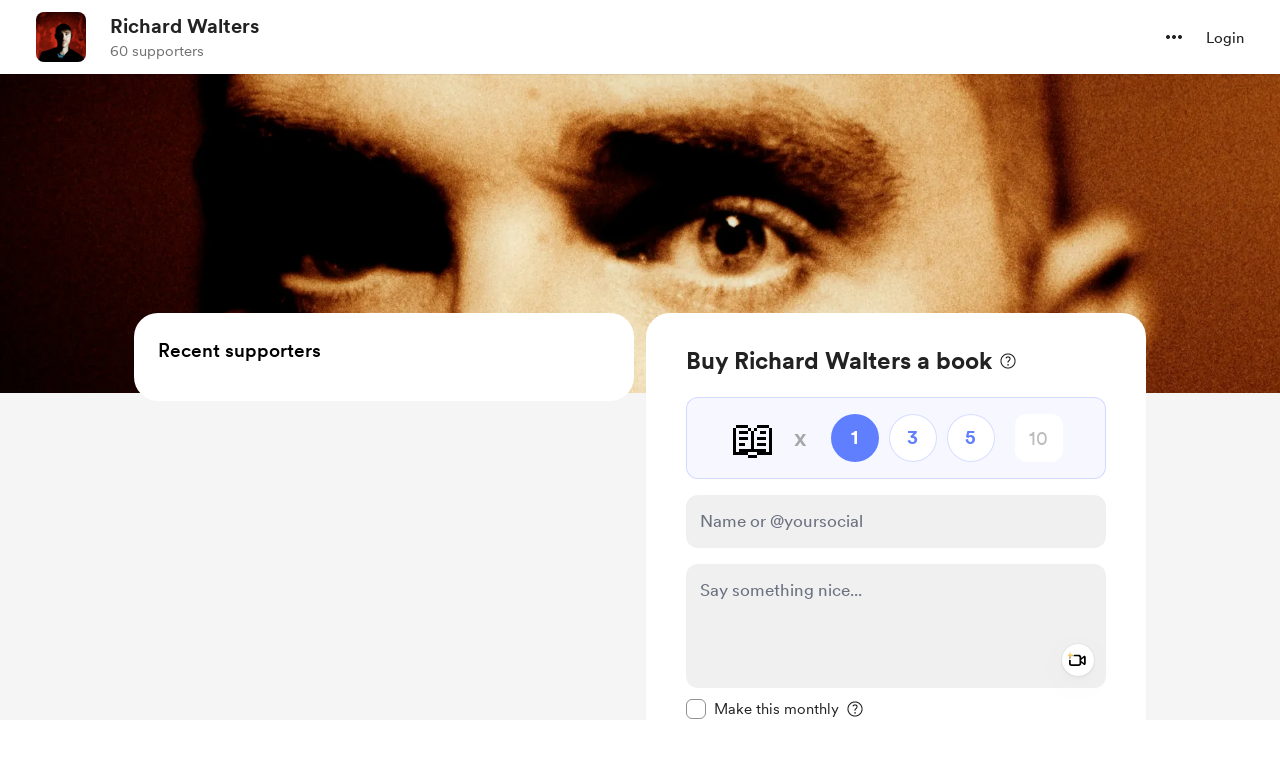

--- FILE ---
content_type: application/javascript
request_url: https://cdn.buymeacoffee.com/static/prod/11.4.2/build/assets/ExtrasContent-e3c44838.js
body_size: 23411
content:
import{A as ut}from"./Modal-51eb0c0d.js";import{_ as ct}from"./PaymentModalLayout-02fe4cdb.js";import{A as ee}from"./AppLink-2be59b52.js";import{A as me}from"./Button-52da1c71.js";import{_ as ge}from"./ImageElement-e1b92005.js";import{_ as mt}from"./ModalClose-9c867a91.js";import{_ as ht,C as vt}from"./CopyIcon-61ab45a8.js";import{_ as pt}from"./File-df3cb6e8.js";import{_ as ft}from"./XIcon-3c080dca.js";import{D as Qe,r as h,b as Se,o as n,c as d,e as f,f as z,h as g,a as t,t as c,F as O,p as te,u as e,w as H,g as q,n as L,W as _t,j as Ee,T as Le,x as xt,q as gt,s as Me,d as wt,k as bt,z as Pe,i as ke,B as Oe,v as Ne}from"./app-9b93ab6c.js";import{h as i,r as yt,p as Ze}from"./BaseLayout-97242e9f.js";import{a as Re}from"./appConfetti-35e1f47a.js";import{s as xe}from"./shareUrls-50fb003c.js";import{a as ce}from"./appVariables-ad2859bc.js";import{_ as we}from"./_plugin-vue_export-helper-c27b6911.js";import{_ as Ct}from"./StripeElementsWrapper-3ed6bde2.js";import{_ as kt}from"./Input-5c026694.js";import{_ as Ae}from"./InputError-5d48ef64.js";import{_ as $t}from"./Close-e39fc9ad.js";import{C as Te}from"./CheckedCircle-a12112a1.js";import{_ as Dt}from"./DeleteCurved-1249143c.js";import{_ as Lt}from"./DropDown-e87cde7f.js";import{_ as Pt}from"./ArrowThin-a11e02b8.js";import{_ as He}from"./ArrowWithTail-fea2d850.js";import{_ as oe}from"./Tooltip-b6f55b9b.js";import{_ as Ye}from"./BlurHashDecoder-060a59b8.js";import{d as Et}from"./dateFormatHelper-a9905c50.js";const At={class:"w-150 bg-white rounded-3xl pt-12 overflow-hidden xs:w-full xs:pt-4 xs:rounded-b-none xs:mt-20"},Tt={class:"text-center mt-6 px-12 xs:px-4"},Ht={class:"text-xl text-dark font-cr-bold break-words xs:text-xl"},St={class:"text-base text-dark font-cr-book mt-4 break-words xs:text-base xs:mt-2"},Mt={key:0,class:"mt-6 xs:pl-4 xs:pr-4"},Ft={class:"w-full"},jt={class:"flex border-b border-solid border-greyE5 border-l-0 border-r-0 border-t-0 pb-5 mb-6"},It={class:"w-full flex items-center flex-wrap"},Vt=["innerHTML"],Bt={class:"text-left text-base font-cr-book text-dark mg-b-0 mt-1"},qt={class:"text-left mg-b-0 text-base text-pageTheme font-cr-regular mg-t-8 word-break"},zt=["href"],Ut=["innerHTML"],Ot={key:2,class:"mt-6"},Nt=["innerHTML"],Zt={key:3,class:"mt-6 border border-solid border-dark/10 rounded"},Yt={class:"xs:block flex w-full items-center justify-between"},Wt={class:"w-3/4 xs:w-full flex items-center"},Qt=["alt","src"],Rt={key:1,class:"w-12 h-12 rounded flex items-center justify-center border border-solid border-greyE5 mr-4 flex-shrink-0"},Jt={class:"w-full pr-4"},Xt={style:{"word-break":"break-word"},class:"text-sm text-grey font-av-roman mb-0 tw-limit-text-line-1 text-left"},Kt={class:"text-sm text-grey71 fontav-roman mb-0 mt-1 text-left"},Gt={class:"text-center px-12 pb-8 xs:px-4 xs:pb-4"},ea={class:"px-12 xs:px-4"},ta={class:"text-base text-dark font-cr-bold xs:text-base"},aa={class:"text-base text-dark font-cr-book mt-2.5 break-words w-11/12 mx-auto xs:text-base xs:mt-2 px-4"},ra={class:"relative flex justify-center mt-4"},la=t("textarea",{"aria-hidden":"true",tabindex:"-1",class:"absolute opacity-0 -z-10 left-0 top-0 h-0 w-0",id:"newExtraLink"},null,-1),sa={__name:"ExtraThankyou",props:["creatorData","thankYouContent","currentUser","accessToken"],setup(l){const w=l,{locale:r,t:N}=Qe();let U=h(!1),P=w.thankYouContent.extras.length>1?xe.extrasPage():xe.extraSingle(w.thankYouContent.extras[0].reward_id),A=h(""),S=h("");Se(()=>{if(Re.loadConfetti(),A.value="",w.thankYouContent.extras.length>1)for(var b=0;b<w.thankYouContent.extras.length;b++)b==w.thankYouContent.extras.length-2?A.value+=w.thankYouContent.extras[b].reward_title+" and ":b==w.thankYouContent.extras.length-1?A.value+=w.thankYouContent.extras[b].reward_title:A.value+=w.thankYouContent.extras[b].reward_title+" ,";else A.value=w.thankYouContent.extras[0].reward_title;S.value=ce.tweetUrlPrefix+i.sanitizeTweet(N("lang.share.extra.tweet_text_thank_you",[A.value,w.thankYouContent.creator_name])+" "+P)});const y=()=>{i.copyLink("newExtraLink",P),U.value=!0,setTimeout(()=>{U.value=!1},2e3)},$=()=>{_t.visit(`${P}`,{method:"get",preserveScroll:!0})},_=b=>{let T=w.thankYouContent,C=i.getCurrencySymbol(T.amount_details.paid_currency);if(T.extras.length==1){let a=T.amount_details.paid_amount;return C+i.numberFormat(a)}if(b.amount>0){let a=b.amount_converted;return C+i.numberFormat(a)}else return"Free"};return(b,T)=>(n(),d("div",At,[f(mt,{onClick:$,class:"w-10 h-10 absolute right-4 top-6 xs:top-24",iconSize:{width:18,height:18}}),l.creatorData.dp?(n(),z(ge,{key:0,src:l.creatorData.dp,alt:l.creatorData.name,width:150,height:150,cropWidth:[480],cropSize:[200],intrinsicSize:600,imageClass:"rounded-full mx-auto xs:w-28 xs:h-28 w-25 h-25"},null,8,["src","alt"])):g("",!0),t("div",Tt,[t("div",Ht,c(b.$t("lang.thankyou.extra.title")),1),t("div",St,[l.thankYouContent.extras?(n(),d("div",Mt,[(n(!0),d(O,null,te(l.thankYouContent.extras,(C,a)=>(n(),d("div",{key:a,class:"p-6 rounded-xl pd-l-12 pd-r-12 border border-solid border-greyE5 mb-8"},[t("div",Ft,[t("div",jt,[C.featured_image?(n(),z(ge,{key:0,src:e(i).sanitizeHtml(C.featured_image),alt:C.reward_title,width:64,height:64,cropWidth:[120],cropSize:[120],intrinsicSize:250,imageClass:"flex-shrink-0 w-16 h-16 rounded mr-4 object-cover"},null,8,["src","alt"])):g("",!0),t("div",It,[t("p",{class:"text-left text-base font-cr-book text-dark mg-b-0 w-full",innerHTML:C.reward_title},null,8,Vt),t("p",Bt,c(_(C)),1)])]),C.redirect_url?(n(),d(O,{key:0},[t("div",qt,[t("a",{href:C.redirect_url,target:"_blank"},c(C.redirect_url),9,zt)]),f(ee,{href:C.redirect_url,target:"_blank",class:"mt-6 font-av-heavy w-full text-white text-themeTextColor tw-theme-color-rounded-full rounded-full text-base block py-3"},{default:H(()=>[q(c(b.$t("lang.thankyou.extra.view_content")),1)]),_:2},1032,["href"])],64)):(n(),d("div",{key:1,class:"text-left mg-b-0 text-base text-dark font-cr-regular mg-t-8 word-break colorTheLinks",innerHTML:e(i).linkify(e(i).sanitizeHtml(C.reward_confirmation_message))},null,8,Ut)),C.purchase_question?(n(),d("div",Ot,[t("p",{class:"mb-0 text-base text-dark font-av-heavy text-left word-break mt-0.5 colorTheLinks",innerHTML:e(i).linkify(e(i).sanitizeHtml(C.purchase_question))},null,8,Nt),f(ht,{creatorData:l.creatorData,currentUser:l.currentUser,supporterPic:l.thankYouContent.supporter_profile_picture,extra:C,token:l.accessToken},null,8,["creatorData","currentUser","supporterPic","extra","token"])])):g("",!0),C.reward_files.length?(n(),d("div",Zt,[(n(!0),d(O,null,te(C.reward_files,(j,W)=>(n(),d("div",{key:W,class:"w-full px-4 py-3 border-b border-solid border-dark/10 last:border-none"},[t("div",Yt,[t("div",Wt,[j.file_type=="image"?(n(),d("img",{key:0,alt:j.file_path,src:j.file_path,class:"w-12 h-12 rounded flex items-center justify-center object-cover mr-4 flex-shrink-0"},null,8,Qt)):(n(),d("div",Rt,[f(pt,{fillColor:"222"})])),t("div",Jt,[t("p",Xt,c(j.file_name),1),t("p",Kt,c(j.file_size),1)])]),f(ee,{target:"_blank",href:j.file_path,class:"xs:mt-3 before:rounded font-cr-bold px-4 py-2 text-base block text-dark tw-grey-line-border-rounded-full",download:""},{default:H(()=>[q(c(b.$t("lang.extras.download")),1)]),_:2},1032,["href"])])]))),128))])):g("",!0)])]))),128))])):g("",!0)])]),t("div",Gt,[t("div",ea,[t("div",ta,c(b.$t("lang.thankyou.extra.share_your_support")),1),t("div",aa,c(b.$t("lang.thankyou.extra.share_title",{creatorName:l.thankYouContent.creator_name})),1),t("div",ra,[f(me,{onClick:y,class:L(["font-cr-medium text-dark tw-grey-color-rounded-full py-2",e(r)==="uk-UA"?"w-52.5":"w-34"])},{default:H(()=>[e(U)?g("",!0):(n(),z(vt,{key:0,class:"mr-1",width:"14",height:"12"})),q(" "+c(e(U)?b.$t("lang.common.copied"):b.$t("lang.common.copy_link")),1)]),_:1},8,["class"]),la,e(S)?(n(),z(ee,{key:0,href:e(S),onclick:"window.open(this.href,'targetWindow','toolbar=no,location=0,status=no,menubar=no,scrollbars=yes,resizable=yes,width=600,height=250'); return false;",class:L(["font-cr-medium text-white tw-dark-color-rounded-full px-4 py-2 ml-3",e(r)==="uk-UA"?"w-52.5":"w-34"])},{default:H(()=>[f(ft,{width:"16",height:"16",fillClass:"fill-white",class:"mr-1"}),q(" "+c(b.$t("lang.common.tweet")),1)]),_:1},8,["href","class"])):g("",!0)])])])]))}},oa={},ia={width:"17",height:"14",viewBox:"0 0 17 14",fill:"none",xmlns:"http://www.w3.org/2000/svg"},na=t("path",{d:"M5.88379 10.3621C4.89258 10.3621 4.37988 9.75372 4.23633 8.78302L3.14258 1.27716H0.832031C0.558594 1.27716 0.326172 1.0379 0.326172 0.757629C0.326172 0.484192 0.558594 0.244934 0.832031 0.244934H3.23145C3.92871 0.244934 4.12012 0.511536 4.18848 1.0379L4.31836 1.90607H15.4814C15.8574 1.90607 16.1035 2.13165 16.1035 2.45978C16.1035 2.5213 16.0898 2.63068 16.0762 2.71954L15.5293 6.33575C15.3857 7.31329 14.873 7.92853 13.875 7.92853H5.2002L5.30957 8.6463C5.37109 9.06329 5.61035 9.33673 6 9.33673H13.8613C14.1279 9.33673 14.3604 9.55548 14.3604 9.84943C14.3604 10.1434 14.1279 10.3621 13.8613 10.3621H5.88379ZM14.9414 2.93829H4.46875L5.0498 6.90314H13.7725C14.1758 6.90314 14.4014 6.63654 14.4561 6.21271L14.9414 2.93829ZM6.42383 13.6844C5.80176 13.6844 5.30957 13.199 5.30957 12.577C5.30957 11.9617 5.80176 11.4695 6.42383 11.4695C7.03906 11.4695 7.53125 11.9617 7.53125 12.577C7.53125 13.199 7.03906 13.6844 6.42383 13.6844ZM12.8154 13.6844C12.2002 13.6844 11.7012 13.199 11.7012 12.577C11.7012 11.9617 12.2002 11.4695 12.8154 11.4695C13.4375 11.4695 13.9297 11.9617 13.9297 12.577C13.9297 13.199 13.4375 13.6844 12.8154 13.6844Z",fill:"#23549F"},null,-1),da=[na];function ua(l,w){return n(),d("svg",ia,da)}const ca=we(oa,[["render",ua]]),ma={class:"flex justify-between"},ha={class:"flex"},va=["innerHTML"],pa={class:"w-full flex items-center flex-wrap"},fa=["innerHTML"],_a={class:"flex items-center mt-1 text-dark"},xa={class:"text-left text-[16px] font-cr-book leading-5"},ga={key:0,class:"extras-price mr-2"},wa={class:"inline-flex items-center justify-center w-full"},ba={class:"text-dark text-[14px] font-cr-regular"},ya={class:"w-full block"},Ca=["onClick"],ka={class:"px-4 py-3 hover:bg-dark/5 flex items-center"},$a={class:"text-dark text-sm font-cr-regular leading-5"},Da={key:1,class:"bg-dark bg-opacity-[8%] inline-flex items-center rounded-2xl h-7 px-3 w-fit ml-2"},La={class:"text-dark text-[14px] font-cr-regular"},Pa={key:0,class:"flex items-start justify-center mt-1"},Je={__name:"ExtraCartItem",props:["extrasData","isCouponApplied","details","isSingleExtra","discountedAmount","discountablePrice","hideDiscount"],emits:["updateExtraQuantity","handleExtraDelete"],setup(l,{emit:w}){const r=l;let N=h(!1);const U=P=>{N.value=P};return(P,A)=>(n(),d("div",{class:L([[l.isSingleExtra?"pb-5":"first:pt-3 pt-4 pb-4"],"first:mt-2 border-b last:border-b-0 border-dashed border-greyDD"])},[t("div",ma,[t("div",ha,[r.details.img_src?(n(),z(ge,{key:0,src:r.details.img_src,alt:r.details.title,width:r.isSingleExtra?58:50,height:r.isSingleExtra?58:50,cropWidth:[100],cropSize:[100],intrinsicSize:200,imageClass:[r.isSingleExtra?"w-[58px] h-[58px]":"w-[50px] h-[50px]","aspect-square bg-greyE5 flex-shrink-0 rounded-[10px] mr-4 object-cover"]},null,8,["src","alt","width","height","imageClass"])):(n(),d("div",{key:1,class:L([[l.isSingleExtra?"w-[58px] h-[58px] text-[14px]":"w-[50px] h-[50px] text-[12px]"],"font-cr-medium text-pageTheme aspect-square relative bg-pageTheme05 p-2 flex justify-center items-center text-center rounded-lg xs:rounded-2xl mr-4"])},[t("span",{class:"tw-limit-text-line-2 overflow-hidden break-words",innerHTML:r.details.title},null,8,va)],2)),t("div",pa,[t("p",{class:"text-left text-[16px] font-cr-regular leading-5 color-dark mg-b-0 w-full overflow-hidden break-words",innerHTML:r.details.title},null,8,fa),t("div",_a,[t("div",xa,[r.isCouponApplied&&!r.hideDiscount?(n(),d("span",ga,c(e(i).userCurrencyConverted())+c(r.isSingleExtra?e(i).numberFormat(r.discountedAmount):e(i).numberFormat(r.details.discounted_price_converted??r.details.price_converted)),1)):g("",!0),t("span",{class:L(["extras-price",{"text-dark/50  line-through":r.isCouponApplied&&!r.hideDiscount}])},c(l.isSingleExtra?r.discountablePrice>0?e(i).userCurrencyConverted()+e(i).numberFormat(r.discountablePrice):"Free":r.details.price_converted>0?e(i).userCurrencyConverted()+e(i).numberFormat(r.details.has_membership_pricing&&!r.details.isDiscountApplied?r.details.membership_price_converted>0?r.details.membership_price_converted:"Free":r.details.price_converted):"Free"),3)]),r.details.qty_enabled==1&&!l.hideDiscount&&r.details.slots_available!=1?(n(),z(Lt,{key:0,align:"left",contentClasses:"bg-white rounded-2xl shadow-dropdown-sm border border-greyE5 xs:top-7 !mt-0 max-h-[180px] overflow-y-scroll",widthClass:"w-fit min-w-[80px]",getDropdownCheck:!0,onIsOpen:U,class:"flex-shrink-0 ml-2"},{trigger:H(()=>[t("div",{class:L([[e(N)?"bg-white border border-solid border-dark":"bg-dark bg-opacity-[8%]"],"cursor-pointer inline-flex items-center rounded-2xl h-6 px-2 w-fit"])},[t("div",wa,[t("span",ba,"Qty: "+c(r.details.quantity),1),f(Pt,{fillClass:"fill-grey71",width:40,height:40,class:"transform duration-200 rotate-90 ml-1"})])],2)]),content:H(()=>{var S,y;return[t("ul",ya,[(n(!0),d(O,null,te(((S=r.details)==null?void 0:S.slots_available)>0&&((y=r.details)==null?void 0:y.slots_available)<10?r.details.slots_available:10,($=0)=>(n(),d("li",{onClick:_=>w("updateExtraQuantity",r.details.reward_id,$),class:"cursor-pointer",key:$},[t("div",ka,[t("span",$a,c($),1)])],8,Ca))),128))])]}),_:1})):r.details.qty_enabled?(n(),d("div",Da,[t("span",La,"Qty: "+c(r.details.quantity),1)])):g("",!0)])])]),l.isSingleExtra?g("",!0):(n(),d("div",Pa,[f(Dt,{onClick:A[0]||(A[0]=S=>w("handleExtraDelete",r.details.reward_id)),class:"cursor-pointer hover:scale-105"})]))])],2))}};const Ea={class:"px-6"},Aa={class:"flex flex-col gap-3 w-full items-center justify-center px-3"},Ta={class:"w-full flex items-center justify-between text-[16px] leading-5 text-dark"},Ha={class:"font-cr-regular"},Sa={class:"font-cr-book"},Ma={key:0,class:"w-full flex items-center justify-between text-[16px] leading-5 text-dark py-1"},Fa={class:"font-cr-regular"},ja={class:"font-cr-medium text-[#14BD52]"},Ia={key:0,class:"w-full px-3 mt-0.5"},Va={key:1,class:"w-full text-[14px] mt-1"},Ba={class:"flex items-center relative"},qa={key:0,class:"w-full flex my-2 ml-3"},za={class:"text-[14px] font-cr-regular leading-[21.5px] text-dark ml-1"},Ua={key:0,class:"discount-on-membership-pirce-alert flex items-center justify-center text-center pt-2 px-10"},Oa={class:"font-cr-regular text-grey71 text-xs"},Na={class:"mt-5"},Za={class:"w-full flex items-center justify-between text-xl leading-6 text-dark px-4 mb-5"},Ya={class:"font-cr-medium"},Wa={class:"font-cr-medium"},Qa={__name:"ExtraPayment",props:["extrasData","isCouponApplied","discountablePrice","hasDiscount","discountAmount","showCouponInput","discountCodeError","discountCode","discountData","current_user_data","creatorData","freePurchaseData","extrasAdditionalPayload","discountedTotalAmountConverted","showDiscountOnMembershipAlert","couponAppliedExtras","hideDiscount","showCouponClose"],emits:["updateExtraQuantity","handleDiscountCodeInput","toggleCouponInputVisibility","handleDiscountCodeApply","triggerPayLoader","triggerThankYou"],setup(l,{emit:w}){const r=l,N=y=>{w("triggerPayLoader",y)},U=y=>{w("triggerThankYou",y.json,y.access_token)},P=(y,$)=>{w("updateExtraQuantity",y,$)},A=y=>{w("handleExtraDelete",y)},S=Ee(()=>r.extrasData.discounted_amount_converted??r.extrasData.details[0].price_converted);return(y,$)=>(n(),d("div",Ea,[r.extrasData.details.length==1?(n(),z(Je,{key:0,details:r.extrasData.details[0],isSingleExtra:"true",discountedAmount:S.value,discountablePrice:l.discountablePrice,isCouponApplied:r.isCouponApplied,hideDiscount:l.hideDiscount,onHandleExtraDelete:A,onUpdateExtraQuantity:P},null,8,["details","discountedAmount","discountablePrice","isCouponApplied","hideDiscount"])):g("",!0),r.hasDiscount&&!l.hideDiscount?(n(),d("div",{key:1,class:L([[l.extrasData.details.length==1?"mt-5":"mt-4"],"flex gap-3 flex-col items-center justify-center"])},[t("div",Aa,[t("div",Ta,[t("h3",Ha,c(y.$t("lang.extras.subtotal")),1),t("h2",Sa,c(e(i).userCurrencyConverted())+c(e(i).numberFormat(r.extrasData.total_amount_converted)),1)]),f(Le,{name:"discount-elem",mode:"out-in"},{default:H(()=>[r.isCouponApplied?(n(),d("div",Ma,[t("h3",Fa,c(y.$t("lang.extras.shop_discount")),1),t("h2",ja,"-"+c(e(i).userCurrencyConverted()+e(i).numberFormat(r.discountAmount)),1)])):g("",!0)]),_:1})]),f(Le,{name:"discount-elem",mode:"out-in"},{default:H(()=>[r.showCouponInput?(n(),d("div",Va,[t("div",Ba,[f(kt,{placeholder:y.$t("lang.extras.enter_discount_code"),readonly:r.isCouponApplied,value:r.discountCode,onInput:$[1]||($[1]=_=>w("handleDiscountCodeInput",_.target.value)),type:"text",inputBorder:"black",hasError:r.discountCodeError,class:"!text-[16px] !font-cr-book",maxlength:"15"},null,8,["placeholder","readonly","value","hasError"]),r.isCouponApplied||l.showCouponClose?(n(),d("div",{key:0,onClick:$[2]||($[2]=_=>w("toggleCouponInputVisibility")),class:"absolute right-3 cursor-pointer p-3 rounded-full hover:bg-dark/5 transition-all duration-150"},[f($t,{class:"h-3 w-3"})])):(n(),d("h3",{key:1,onClick:$[3]||($[3]=_=>w("handleDiscountCodeApply",!0)),class:"text-[16px] font-cr-medium text-[#873260] leading-5 absolute right-3 cursor-pointer hover:opacity-80"},c(y.$t("lang.common.apply")),1))]),r.discountCodeError?(n(),z(Ae,{key:0,class:"my-1 ml-3",message:r.discountCodeError},null,8,["message"])):g("",!0),f(Le,{name:"discount-status",mode:"out-in"},{default:H(()=>[r.isCouponApplied?(n(),d("div",qa,[f(Te,{class:"mt-0.5"}),t("p",za,c(r.discountData.percentage?r.discountData.percentage+"%":e(i).userCurrencyConverted()+e(i).numberFormat(r.discountAmount))+" "+c(y.$t("lang.extras.discount_applied_on"))+" "+c(l.extrasData.details.length==1?r.extrasData.details[0].title:l.couponAppliedExtras.length==1?l.couponAppliedExtras[0]:y.$t("lang.extras.shop_items",{count:l.couponAppliedExtras.length})),1)])):g("",!0)]),_:1})])):(n(),d("div",Ia,[t("h3",{onClick:$[0]||($[0]=_=>w("toggleCouponInputVisibility")),class:"text-[#23549F] text-[16px] leading-5 font-cr-regular cursor-pointer"},c(y.$t("lang.extras.add_discount_code")),1)]))]),_:1}),r.showDiscountOnMembershipAlert?(n(),d("div",Ua,[t("span",Oa,"*"+c(y.$t("lang.extras.discount_over_member_discount")),1)])):g("",!0),t("hr",{class:L(["border-1 border-dashed w-full border-greyDD",r.showDiscountOnMembershipAlert?"mt-0":"mt-1"])},null,2)],2)):g("",!0),t("div",Na,[t("div",Za,[t("h3",Ya,c(y.$t("lang.extras.total")),1),t("h2",Wa,c(e(i).userCurrencyConverted())+c(e(i).numberFormat(r.discountedTotalAmountConverted)),1)]),f(Ct,{creatorData:r.creatorData,payDetails:r.extrasData,currentUser:r.current_user_data,additionalPayload:r.extrasAdditionalPayload,freePurchase:r.freePurchaseData,fromPage:"extra",onTriggerPayLoader:N,onTriggerThankYou:U},null,8,["creatorData","payDetails","currentUser","additionalPayload","freePurchase"])])]))}},Ra=we(Qa,[["__scopeId","data-v-10b7eb2c"]]),Ja={class:"px-6"},Xa={class:"mt-2 flex flex-col items-center justify-center bg-greyF0 rounded-xl py-5 px-6"},Ka={class:"flex flex-col gap-5 w-full items-center justify-center"},Ga={key:0,class:"w-full flex items-center justify-between text-[16px] leading-5 text-dark"},er={class:"font-cr-regular"},tr={class:"font-cr-medium"},ar={key:1,class:"border-1 border-dashed w-full border-[#C1C0C0]"},rr={class:"w-full flex items-center justify-between text-xl leading-6 text-dark"},lr={class:"font-cr-medium"},sr={class:"font-cr-medium"},or={class:"pb-8"},ir={__name:"ExtraCart",props:["extrasData","isCouponApplied","discountedTotalAmountConverted","hideDiscount"],emits:["handleExtraDelete","updateExtraQuantity","update:showCart"],setup(l,{emit:w}){const r=l,N=(P,A)=>{w("updateExtraQuantity",P,A)},U=P=>{w("handleExtraDelete",P)};return(P,A)=>(n(),d("div",Ja,[t("div",null,[(n(!0),d(O,null,te(r.extrasData.details,(S,y)=>(n(),z(Je,{key:y,details:S,isCouponApplied:r.isCouponApplied&&S.isDiscountApplied,onHandleExtraDelete:U,onUpdateExtraQuantity:N},null,8,["details","isCouponApplied"]))),128))]),t("div",Xa,[t("div",Ka,[l.hideDiscount?g("",!0):(n(),d("div",Ga,[t("h3",er,c(P.$t("lang.extras.subtotal")),1),t("h2",tr,c(e(i).userCurrencyConverted())+c(e(i).numberFormat(r.extrasData.total_amount_converted)),1)])),l.hideDiscount?g("",!0):(n(),d("hr",ar)),t("div",rr,[t("h3",lr,c(P.$t("lang.extras.total")),1),t("h2",sr,c(e(i).userCurrencyConverted())+c(e(i).numberFormat(r.discountedTotalAmountConverted)),1)])])]),t("div",or,[f(me,{onClick:A[0]||(A[0]=S=>w("update:showCart")),class:"flex font-cr-book w-full h-12 px-5 text-white tw-dark-color-rounded-full mt-6 text-[16px] capitalize",btnType:"dark"},{default:H(()=>[f(He,{fillClass:"white",width:"12",height:"12",class:"mr-2"}),q(" "+c(P.$t("lang.common.back")),1)]),_:1})])]))}},nr={class:"text-center flex flex-col pt-6 xs:pt-0 gap-[6px] xs:mt-0"},dr=t("h1",{class:"text-center font-cr-medium text-dark text-2xl word-break leading-7"},"Checkout",-1),ur={class:"text-center text-[16px] font-cr-regular text-dark leading-5"},cr={key:0,class:"mt-4 flex items-center justify-center py-3 bg-grey2F5"},mr={class:"text-sm font-cr-regular inline-flex"},Ho={__name:"ExtraPaymentModal",props:{creatorData:{type:Object},current_user_data:{type:Object},payDetails:{type:Object},additionalPayload:{type:Object},hasDiscount:{type:Boolean,default:!0},discountDetails:{type:Object},discountedPrice:{type:Number}},emits:["closePayModal","addToCart"],setup(l,{emit:w}){const r=l;let N=h(!1),U=h(),P=h(),A=r.payDetails.total_amount==0?"free_reward":"",S=h(!1),y=h(!1),$=h(!1),_=h(!1),b=h(""),T=h(null),C=h({}),a=h(JSON.parse(JSON.stringify(r.payDetails))),j=h(0),W=h(0),M=h(0),J=h(r.payDetails),ie=h(0),F=h(JSON.parse(JSON.stringify(r.additionalPayload))),ve=h(0),ne=h(0),I=h(!1),V=h([]),Z=h(!1),X=h(r.payDetails.pwywIsItemPrice??!1),G=h(!1);Se(()=>{var s;ae(),a.value.details.length==1&&Y(),(s=r.discountDetails)!=null&&s.value?(C.value=r.discountDetails.value,X?(de(C.value),le(r.discountDetails.value)):se()):se()});const ae=()=>{if(a.value.pwywAmount){const s=a.value.pwywAmount,u=r.discountedPrice??(a.value.details[0].has_membership_pricing?a.value.details[0].membership_price_converted:a.value.details[0].price_converted),p=a.value.details[0].quantity;Z.value=!X.value&&s&&s!=u*p}r.payDetails.total_amount==0&&(Z.value=!0)},Y=()=>{a.value.details.length==1&&(a.value.pwywAmount?X.value&&a.value.details[0].has_membership_pricing&&a.value.pwywAmount==a.value.details[0].membership_price_converted*a.value.details[0].quantity?a.value.isDiscountApplied?(I.value=!0,Q(a.value.details[0].price,a.value.details[0].price_converted)):Q(a.value.details[0].membership_price,a.value.details[0].membership_price_converted):X.value&&!_.value&&a.value.details[0].has_membership_pricing?Q(a.value.details[0].membership_price,a.value.details[0].membership_price_converted):X.value||a.value.pwywAmount==(r.discountedPrice??a.value.details[0].price_converted)*a.value.details[0].quantity?Q(a.value.details[0].price,a.value.details[0].price_converted):(a.value.pwywAmount<a.value.details[0].price_converted*a.value.details[0].quantity?_.value=!0:_.value=!1,Q(a.value.pwywAmount,a.value.pwywAmount)):a.value.details[0].has_membership_pricing?a.value.isDiscountApplied?(I.value=!0,Q(a.value.details[0].price,a.value.details[0].price_converted)):Q(a.value.details[0].membership_price,a.value.details[0].membership_price_converted):Q(a.value.details[0].price,a.value.details[0].price_converted))},Q=(s,u)=>{ve.value=s,ne.value=u},de=s=>{$.value=!0,b.value=s.code},pe=s=>{N.value=s},re=(s,u)=>{s.extras.length==1&&s.extras[0].redirect_url&&window.open(s.extras[0].redirect_url,"_blank"),S.value=!0,U.value=s,P.value=u},be=()=>{y.value=!y.value},D=()=>{$.value=!$.value,G.value=!1,b.value="",T.value=null,_.value=!1,I.value=!1,V.value=[],a.value.details.length==1?(a.value.isDiscountApplied=!1,Y()):a.value.details.forEach(s=>{J.value.details.forEach(u=>{s.reward_id==u.reward_id&&(s.discounted_price=s.price,s.discounted_price_converted=s.price_converted,s.isDiscountApplied=!1)})}),a.value.discounted_amount=null,a.value.discounted_amount_converted=null,se()},B=()=>(T.value=null,b.value==""?(T.value="Did you forget to include your discount code?",!1):b.value.length<4||b.value.length>15?(T.value="Discount code is invalid",!1):!0),fe=()=>{const s={project_id:r.creatorData.project_id,code:b.value,type:1,reward_details:F.value.reward_details},u="api/v1/discount/claim";return new Promise((p,R)=>{gt.post(u,s).then(x=>{C.value=x.data.data,p(C.value)}).catch(x=>{T.value="something went wrong",R(x)})})},k=(s=!1)=>{if(!B()){a.value.details.length==1&&b.value!==""&&Y(),se(),G.value=!0;return}V.value=[],fe().then(u=>{s&&Re.loadConfetti(),le(u)}).catch(u=>{T.value=u.response.data.errors.code[0],G.value=!0})},le=s=>{s.is_active?(a.value.details.length==1?(s.products.length>0?s.products.forEach(u=>{a.value.details[0].reward_id==u.id&&(s.percentage?(a.value.discounted_amount=a.value.details[0].price-a.value.details[0].price*s.percentage/100,a.value.discounted_amount_converted=a.value.details[0].price_converted-a.value.details[0].price_converted*s.percentage/100):(a.value.discounted_amount=s.amount>a.value.details[0].price?0:a.value.details[0].price-s.amount,a.value.discounted_amount_converted=s.amount_converted>a.value.details[0].price_converted?0:a.value.details[0].price_converted-s.amount_converted),a.value.isDiscountApplied=!0,_.value=!0,I.value=a.value.details[0].has_membership_pricing??!1,V.value.push(a.value.details[0].title))}):(s.percentage?(a.value.discounted_amount=a.value.details[0].price-a.value.details[0].price*s.percentage/100,a.value.discounted_amount_converted=a.value.details[0].price_converted-a.value.details[0].price_converted*s.percentage/100):(a.value.discounted_amount=s.amount>a.value.details[0].price?0:a.value.details[0].price-s.amount,a.value.discounted_amount_converted=s.amount_converted>a.value.details[0].price_converted?0:a.value.details[0].price_converted-s.amount_converted),a.value.isDiscountApplied=!0,_.value=!0,I.value=a.value.details[0].has_membership_pricing??!1,V.value.push(a.value.details[0].title)),a.value.discounted_amount_converted=a.value.discounted_amount_converted,Y()):s.products.length>0?s.products.forEach(u=>{a.value.details.forEach(p=>{p.reward_id==u.id&&(s.percentage?(p.discounted_price=p.price-p.price*s.percentage/100,p.discounted_price_converted=p.price_converted-p.price_converted*s.percentage/100):(p.discounted_price=s.amount>p.price?0:p.price-s.amount,p.discounted_price_converted=s.amount_converted>p.price_converted?0:p.price_converted-s.amount_converted),p.has_membership_pricing&&(I.value=!0),p.isDiscountApplied=!0,_.value=!0,V.value.push(p.title))})}):(s.percentage?a.value.details.forEach(u=>{u.discounted_price=u.price-u.price*s.percentage/100,u.discounted_price_converted=u.price_converted-u.price_converted*s.percentage/100,u.isDiscountApplied=!0,u.has_membership_pricing&&(I.value=!0),V.value.push(u.title)}):a.value.details.forEach(u=>{u.discounted_price=s.amount>u.price?0:u.price-s.amount,u.discounted_price_converted=s.amount_converted>u.price_converted?0:u.price_converted-s.amount_converted,u.isDiscountApplied=!0,u.has_membership_pricing&&(I.value=!0),V.value.push(u.title)}),_.value=!0),se()):T.value="Discount code is invalid"},se=async()=>{let s=0,u=0;M.value=0,a.value.details.length==1?a.value.pwywAmount?(a.value.details[0].has_membership_pricing&&!a.value.isDiscountApplied&&X.value?(s=s+a.value.details[0].membership_price*a.value.details[0].quantity,u=u+a.value.details[0].membership_price_converted*a.value.details[0].quantity):X.value?(s=s+(a.value.discounted_amount??a.value.details[0].price)*a.value.details[0].quantity,u=u+(a.value.discounted_amount_converted??a.value.details[0].price_converted)*a.value.details[0].quantity):(s=s+a.value.pwywAmountInUSD,u=u+a.value.pwywAmount),M.value=(a.value.details[0].price_converted-a.value.discounted_amount_converted)*a.value.details[0].quantity):a.value.details[0].has_membership_pricing&&!a.value.isDiscountApplied?(s=s+a.value.details[0].membership_price*a.value.details[0].quantity,u=u+a.value.details[0].membership_price_converted*a.value.details[0].quantity,M.value=(a.value.details[0].price_converted-a.value.discounted_amount_converted)*a.value.details[0].quantity):(s=s+(a.value.discounted_amount??(a.value.pwywAmount?a.value.pwywAmountInUSD:a.value.details[0].has_membership_pricing?a.value.details[0].membership_price:a.value.details[0].price))*a.value.details[0].quantity,u=u+(a.value.discounted_amount_converted??(a.value.pwywAmount?a.value.pwywAmount:a.value.details[0].has_membership_pricing?a.value.details[0].membership_price_converted:a.value.details[0].price_converted))*a.value.details[0].quantity,M.value=(a.value.details[0].price_converted-a.value.discounted_amount_converted)*a.value.details[0].quantity):a.value.details.forEach(x=>{x.has_membership_pricing&&!x.isDiscountApplied?(s=s+x.membership_price*x.quantity,u=u+x.membership_price_converted*x.quantity):(s=s+(x.discounted_price??x.price)*x.quantity,u=u+(x.discounted_price_converted??x.price_converted)*x.quantity,M.value+=(x.price_converted-x.discounted_price_converted)*x.quantity)}),j.value=s,W.value=i.roundLikePHP(u,2),A=j.value==0?"free_reward":"";let p=0,R=0;a.value.details.length==1?(p=ve.value*a.value.details[0].quantity,R=ne.value*a.value.details[0].quantity):a.value.details.forEach(x=>{x.has_membership_pricing&&!x.isDiscountApplied?(p=p+x.membership_price*x.quantity,R=R+x.membership_price_converted*x.quantity):(p=p+x.price*x.quantity,R=R+x.price_converted*x.quantity)}),a.value.total_amount=p,a.value.total_amount_converted=R,M.value>p-s&&(M.value=R-u),ye()},ye=async()=>{a.value.total_amount=j.value??a.value.total_amount;const s=await yt.getAmountToPayMultiCurrency(r.creatorData.slug,W.value??a.value.total_amount_converted);ie.value=s.data.psp_amount_with_fee,F.value.reward_amount_total=i.roundLikePHP(a.value.total_amount,2),F.value.psp_amount=s.data.psp_amount,F.value.exchange_rate_id=s.data.exchange_rate_id,F.value.psp_currency=s.data.psp_currency,F.value.discount_codes=_.value&&(C!=null&&C.value.code)?[C.value.code]:null,a.value.details.length==1?(F.value.original_amount=a.value.details[0].price,F.value.reward_details.forEach(u=>{a.value.details[0].reward_id==u.reward_id&&(u.price=i.roundLikePHP(a.value.total_amount,2),u.quantity=a.value.details[0].quantity)})):a.value.details.forEach(u=>{F.value.reward_details.forEach(p=>{u.reward_id==p.reward_id&&(p.price=(u.has_membership_pricing&&!u.isDiscountApplied?u.membership_price:u.discounted_price??u.price)*u.quantity,p.quantity=u.quantity)})}),F.value.reward_details=F.value.reward_details.filter(u=>a.value.details.some(p=>p.reward_id===u.reward_id)),F.value.reward_ids=F.value.reward_details.map(u=>u.reward_id),console.log(F.value,"extras")},he=s=>{let u=J.value.details.find(p=>p.reward_id==s);J.value.details=J.value.details.filter(p=>p.reward_id!=s),a.value.details=a.value.details.filter(p=>p.reward_id!=s),a.value.details.length==1&&(y.value=!1),w("addToCart",0,"minus",u),Y(),_.value=!1,G.value=!0,k()},_e=(s,u)=>{a.value.details.forEach(p=>{p.reward_id==s&&(p.quantity=u)}),F.value.reward_details.forEach(p=>{p.reward_id==s&&(p.quantity=u)}),k()},Ce=s=>{b.value=s,T.value=null,G.value=!1};return(s,u)=>(n(),z(ut,null,{default:H(()=>[e(S)?g("",!0):(n(),z(ct,{key:0,fromPage:"extra",onClose:u[2]||(u[2]=p=>s.$emit("closePayModal")),creatorData:l.creatorData,hideFooter:e(y),hideProfilePic:"true",showPayLoader:e(N)},{default:H(()=>[t("div",nr,[dr,t("p",ur,c(s.$t("lang.payment.will_be_charged"))+" "+c(e(i).userCurrencyConverted())+c(e(i).numberFormat(e(ie))),1)]),e(a).details.length>1?(n(),d("div",cr,[t("p",mr,[q(c(s.$t("lang.extras.items_in_your_cart",{count:e(a).details.length}))+" ",1),t("span",{onClick:u[0]||(u[0]=p=>be()),class:"text-[#23549F] font-cr-book cursor-pointer flex items-center justify-center ml-2"},[f(ca,{class:"mr-1 h-3"}),q(c(s.$t(e(y)?"lang.extras.hide_my_cart":"lang.extras.show_my_cart")),1)])])])):g("",!0),e(y)?(n(),z(ir,{key:1,extrasData:e(a),isCouponApplied:e(_),discountedTotalAmountConverted:e(W),hideDiscount:e(Z),onHandleExtraDelete:he,onUpdateExtraQuantity:_e,"onUpdate:showCart":u[1]||(u[1]=p=>xt(y)?y.value=!1:y=!1)},null,8,["extrasData","isCouponApplied","discountedTotalAmountConverted","hideDiscount"])):(n(),z(Ra,{key:2,extrasData:e(a),isCouponApplied:e(_),showDiscountOnMembershipAlert:e(I),discountablePrice:e(ne),hasDiscount:r.hasDiscount,discountAmount:e(M),showCouponInput:e($),discountCode:e(b),discountCodeError:e(T),discountData:e(C),discountedTotalAmountConverted:e(W),extrasAdditionalPayload:e(F),freePurchaseData:e(A),creatorData:r.creatorData,current_user_data:r.current_user_data,couponAppliedExtras:e(V),hideDiscount:e(Z),showCouponClose:e(G),onHandleDiscountCodeInput:Ce,onUpdateExtraQuantity:_e,onToggleCouponInputVisibility:D,onHandleDiscountCodeApply:k,onTriggerPayLoader:pe,onTriggerThankYou:re,class:L([e(a).details.length>1?"mt-4":"mt-6"])},null,8,["extrasData","isCouponApplied","showDiscountOnMembershipAlert","discountablePrice","hasDiscount","discountAmount","showCouponInput","discountCode","discountCodeError","discountData","discountedTotalAmountConverted","extrasAdditionalPayload","freePurchaseData","creatorData","current_user_data","couponAppliedExtras","hideDiscount","showCouponClose","class"]))]),_:1},8,["creatorData","hideFooter","showPayLoader"])),e(S)?(n(),z(sa,{key:1,thankYouContent:e(U),creatorData:l.creatorData,currentUser:l.current_user_data,accessToken:e(P)},null,8,["thankYouContent","creatorData","currentUser","accessToken"])):g("",!0)]),_:1}))}},hr=["aria-label"],vr=t("mask",{id:"mask0_468_47",style:{"mask-type":"alpha"},maskUnits:"userSpaceOnUse",x:"0",y:"0",width:"16",height:"15"},[t("rect",{width:"16",height:"15",fill:"#D9D9D9"})],-1),pr={mask:"url(#mask0_468_47)"},fr=["stroke"],_r=["fill"],xr=["aria-label"],gr=["fill"],wr=["aria-label"],br=t("mask",{id:"mask0_469_51",style:{"mask-type":"alpha"},maskUnits:"userSpaceOnUse",x:"0",y:"0",width:"16",height:"15"},[t("rect",{width:"16",height:"15",fill:"#D9D9D9"})],-1),yr={mask:"url(#mask0_469_51)"},Cr=["stroke"],kr=["fill"],$r=["aria-label"],Dr=["fill"],Lr=["aria-label"],Pr=["fill"],ue={__name:"ExtraRating",props:{extraClass:{default:""},starSize:{default:"lg"},fillColor:{default:"#717171"}},setup(l){return(w,r)=>l.starSize==="xs"?(n(),d("svg",{key:0,"aria-label":w.$t("lang.a11y.svg.star"),class:L(l.extraClass),width:"16",height:"15",viewBox:"0 0 16 15",fill:"none",xmlns:"http://www.w3.org/2000/svg"},[vr,t("g",pr,[t("path",{d:"M4.07665 14.3966C3.69716 14.6224 3.2327 14.2814 3.33446 13.8517L4.30455 9.75579C4.3478 9.5732 4.28517 9.38176 4.14236 9.26004L0.90937 6.5043C0.571683 6.21646 0.748357 5.66409 1.1904 5.62565L5.45218 5.25506C5.63559 5.23912 5.79539 5.12367 5.86816 4.95457L7.5398 1.06954C7.71341 0.666055 8.28563 0.666468 8.45866 1.0702L10.1316 4.97365C10.2044 5.1437 10.3653 5.2596 10.5496 5.27497L14.8032 5.62943C15.2462 5.66635 15.4244 6.21983 15.086 6.50823L11.8576 9.26004C11.7148 9.38176 11.6522 9.5732 11.6955 9.75579L12.6655 13.8517C12.7673 14.2814 12.3028 14.6224 11.9233 14.3966L8.25565 12.2146C8.0981 12.1209 7.9019 12.1209 7.74435 12.2146L4.07665 14.3966Z",stroke:l.fillColor},null,8,fr),t("path",{d:"M4.375 9.45835L3.31105 13.9506C3.21293 14.3649 3.64443 14.7044 4.02402 14.5116L7 13L5.5 5.5L1.27377 5.6761C0.819523 5.69503 0.624235 6.26127 0.970239 6.55619L4.375 9.45835Z",fill:l.fillColor},null,8,_r)])],10,hr)):l.starSize==="sm"?(n(),d("svg",{key:1,"aria-label":w.$t("lang.a11y.svg.star_half"),xmlns:"http://www.w3.org/2000/svg",class:L(l.extraClass),viewBox:"0 0 16 16"},[t("path",{d:"M5.354 5.119 7.538.792A.516.516 0 0 1 8 .5c.183 0 .366.097.465.292l2.184 4.327 4.898.696A.537.537 0 0 1 16 6.32a.548.548 0 0 1-.17.445l-3.523 3.356.83 4.73c.078.443-.36.79-.746.592L8 13.187l-4.389 2.256a.52.52 0 0 1-.146.05c-.342.06-.668-.254-.6-.642l.83-4.73L.173 6.765a.55.55 0 0 1-.172-.403.58.58 0 0 1 .085-.302.513.513 0 0 1 .37-.245l4.898-.696zM8 12.027a.5.5 0 0 1 .232.056l3.686 1.894-.694-3.957a.565.565 0 0 1 .162-.505l2.907-2.77-4.052-.576a.525.525 0 0 1-.393-.288L8.001 2.223 8 2.226v9.8z",fill:l.fillColor},null,8,gr)],10,xr)):l.starSize==="md"?(n(),d("svg",{key:2,"aria-label":w.$t("lang.a11y.svg.star_3_4"),class:L(l.extraClass),width:"16",height:"15",viewBox:"0 0 16 15",fill:"none",xmlns:"http://www.w3.org/2000/svg"},[br,t("g",yr,[t("path",{d:"M4.07665 14.3966C3.69716 14.6224 3.2327 14.2814 3.33446 13.8517L4.30455 9.75579C4.3478 9.5732 4.28517 9.38176 4.14236 9.26004L0.90937 6.5043C0.571683 6.21646 0.748357 5.66409 1.1904 5.62565L5.45218 5.25506C5.63559 5.23912 5.79539 5.12367 5.86816 4.95457L7.5398 1.06954C7.71341 0.666055 8.28563 0.666468 8.45866 1.0702L10.1316 4.97365C10.2044 5.1437 10.3653 5.2596 10.5496 5.27497L14.8032 5.62943C15.2462 5.66635 15.4244 6.21983 15.086 6.50823L11.8576 9.26004C11.7148 9.38176 11.6522 9.5732 11.6955 9.75579L12.6655 13.8517C12.7673 14.2814 12.3028 14.6224 11.9233 14.3966L8.25565 12.2146C8.0981 12.1209 7.9019 12.1209 7.74435 12.2146L4.07665 14.3966Z",stroke:l.fillColor},null,8,Cr),t("path",{d:"M4.375 9.45833L3.33446 13.8517C3.2327 14.2814 3.69716 14.6224 4.07665 14.3966L8 12.0625L10 13L10.5 13.5L9.5 3.5L8 1L5.75 5.22917L1.1904 5.62565C0.748357 5.66409 0.571683 6.21646 0.90937 6.5043L4.375 9.45833Z",fill:l.fillColor},null,8,kr)])],10,wr)):l.starSize==="lg"?(n(),d("svg",{key:3,"aria-label":w.$t("lang.a11y.svg.star_filled"),class:L(l.extraClass),width:"16",height:"15",viewBox:"0 0 16 15",xmlns:"http://www.w3.org/2000/svg"},[t("path",{d:"M7.99959 11.4193L4.39542 14.1693C4.27042 14.2665 4.14542 14.3082 4.02042 14.2943C3.89542 14.2804 3.77736 14.2387 3.66625 14.1693C3.55514 14.0998 3.47528 14.0061 3.42667 13.888C3.37806 13.77 3.37459 13.6345 3.41625 13.4818L4.79125 9.0026L1.24959 6.46094C1.12459 6.3776 1.04472 6.26996 1.01 6.13802C0.97528 6.00608 0.978752 5.88455 1.02042 5.77344C1.06209 5.66233 1.13153 5.56163 1.22875 5.47135C1.32597 5.38108 1.45097 5.33594 1.60375 5.33594H5.99959L7.39542 0.669271C7.43709 0.516493 7.51695 0.40191 7.635 0.325521C7.75306 0.249132 7.87459 0.210938 7.99959 0.210938C8.12459 0.210938 8.24611 0.249132 8.36417 0.325521C8.48222 0.40191 8.56209 0.516493 8.60375 0.669271L9.99959 5.33594H14.3954C14.5482 5.33594 14.6732 5.38108 14.7704 5.47135C14.8676 5.56163 14.9371 5.66233 14.9788 5.77344C15.0204 5.88455 15.0239 6.00608 14.9892 6.13802C14.9544 6.26996 14.8746 6.3776 14.7496 6.46094L11.2079 9.0026L12.5829 13.4818C12.6246 13.6345 12.6211 13.77 12.5725 13.888C12.5239 14.0061 12.444 14.0998 12.3329 14.1693C12.2218 14.2387 12.1038 14.2804 11.9788 14.2943C11.8538 14.3082 11.7288 14.2665 11.6038 14.1693L7.99959 11.4193Z",fill:l.fillColor},null,8,Dr)],10,$r)):(n(),d("svg",{key:4,"aria-label":w.$t("lang.a11y.svg.star_unfilled"),class:L(l.extraClass),width:"16",height:"15",viewBox:"0 0 16 15",fill:"none",xmlns:"http://www.w3.org/2000/svg"},[t("path",{d:"M7.99959 11.4193L4.39542 14.1693C4.27042 14.2665 4.14542 14.3082 4.02042 14.2943C3.89542 14.2804 3.77736 14.2387 3.66625 14.1693C3.55514 14.0998 3.47528 14.0061 3.42667 13.888C3.37806 13.77 3.37459 13.6345 3.41625 13.4818L4.79125 9.0026L1.24959 6.46094C1.12459 6.3776 1.04472 6.26996 1.01 6.13802C0.97528 6.00608 0.978752 5.88455 1.02042 5.77344C1.06209 5.66233 1.13153 5.56163 1.22875 5.47135C1.32597 5.38108 1.45097 5.33594 1.60375 5.33594H5.99959L7.39542 0.669271C7.43709 0.516493 7.51695 0.40191 7.635 0.325521C7.75306 0.249132 7.87459 0.210938 7.99959 0.210938C8.12459 0.210938 8.24611 0.249132 8.36417 0.325521C8.48222 0.40191 8.56209 0.516493 8.60375 0.669271L9.99959 5.33594H14.3954C14.5482 5.33594 14.6732 5.38108 14.7704 5.47135C14.8676 5.56163 14.9371 5.66233 14.9788 5.77344C15.0204 5.88455 15.0239 6.00608 14.9892 6.13802C14.9544 6.26996 14.8746 6.3776 14.7496 6.46094L11.2079 9.0026L12.5829 13.4818C12.6246 13.6345 12.6211 13.77 12.5725 13.888C12.5239 14.0061 12.444 14.0998 12.3329 14.1693C12.2218 14.2387 12.1038 14.2804 11.9788 14.2943C11.8538 14.3082 11.7288 14.2665 11.6038 14.1693L7.99959 11.4193Z",fill:l.fillColor},null,8,Pr)],10,Lr))}},Er={},Ar={width:"16",height:"16",viewBox:"0 0 16 16",fill:"none",xmlns:"http://www.w3.org/2000/svg"},Tr=t("mask",{id:"mask0_2916_223",style:{"mask-type":"alpha"},maskUnits:"userSpaceOnUse",x:"0",y:"0",width:"16",height:"16"},[t("rect",{width:"16",height:"16",fill:"#D9D9D9"})],-1),Hr=t("g",{mask:"url(#mask0_2916_223)"},[t("path",{d:"M12.95 6.03332L9.96667 3.04998L10.7833 2.23332C11.0611 1.95554 11.3917 1.81665 11.775 1.81665C12.1583 1.81665 12.4889 1.95554 12.7667 2.23332L13.7667 3.23332C14.0333 3.49998 14.1667 3.83054 14.1667 4.22498C14.1667 4.61943 14.0333 4.94998 13.7667 5.21665L12.95 6.03332ZM11.9667 7.01665L4.98333 14H2V11.0167L8.98333 4.03332L11.9667 7.01665Z",fill:"#222222"})],-1),Sr=[Tr,Hr];function Mr(l,w){return n(),d("svg",Ar,Sr)}const Fr=we(Er,[["render",Mr]]),jr={},Ir={width:"24",height:"24",viewBox:"0 0 24 24",fill:"none",xmlns:"http://www.w3.org/2000/svg"},Vr=t("rect",{width:"24",height:"24",fill:"white"},null,-1),Br=t("path",{d:"M11.926 3.05302C12.1842 2.9398 12.4386 3.01901 12.6022 3.18563C12.7611 3.34749 12.8406 3.59453 12.7849 3.8436C12.6969 4.23674 12.6505 4.64575 12.6505 5.06589C12.6505 6.0251 12.8922 6.69692 13.3082 7.25384C13.731 7.81999 14.3432 8.2809 15.116 8.80095C15.1282 8.80912 15.1395 8.81848 15.1498 8.82887L15.2434 8.92319C16.9016 9.99449 18 11.8598 18 13.9818C18 17.3055 15.3055 20 11.9818 20C8.658 20 5.96355 17.3055 5.96355 13.9818C5.96355 13.0059 6.196 12.0836 6.60875 11.268C6.64232 11.2016 6.70678 11.1564 6.7806 11.1474C6.85441 11.1384 6.92787 11.1667 6.97643 11.2231C7.03929 11.296 7.10086 11.3679 7.16152 11.4388C7.94459 12.3537 8.57654 13.0921 9.87214 13.4219C9.92723 13.4359 9.96146 13.4255 9.98574 13.4103C10.0143 13.3925 10.0456 13.3568 10.067 13.2998C10.1117 13.1812 10.0925 13.0298 10.001 12.9306C9.30809 12.1793 8.81584 11.1595 8.63994 9.70881C8.31045 6.99134 9.54552 4.09671 11.926 3.05302Z",stroke:"black","stroke-width":"1.5","stroke-linecap":"round","stroke-linejoin":"round"},null,-1),qr=[Vr,Br];function zr(l,w){return n(),d("svg",Ir,qr)}const We=we(jr,[["render",zr]]),Ur={},Or={width:"24",height:"24",viewBox:"0 0 24 24",fill:"none",xmlns:"http://www.w3.org/2000/svg"},Nr=Me('<g clip-path="url(#clip0_5289_1000)"><path d="M23.7579 11.4016L21.386 8.95015L21.864 5.5723C21.929 5.1129 21.618 4.6848 21.1609 4.60464L17.801 4.01554L16.2023 1.00202C15.9849 0.592046 15.4813 0.428858 15.0648 0.632413L11.9999 2.1308L8.93525 0.632527C8.51828 0.428744 8.01519 0.592275 7.79764 1.00214L6.19891 4.01565L2.83906 4.60476C2.38207 4.6848 2.07095 5.11301 2.13597 5.57241L2.61384 8.95026L0.241943 11.4016C-0.0806476 11.735 -0.0806476 12.2642 0.241943 12.5977L2.61372 15.0493L2.13586 18.4273C2.07095 18.8866 2.38196 19.3147 2.83883 19.3949L6.1988 19.9844L7.79764 22.9976C8.01507 23.4074 8.51828 23.5709 8.93514 23.3672L11.9998 21.8692L15.0648 23.3672C15.1863 23.4266 15.3149 23.4547 15.4419 23.4547C15.7505 23.4547 16.0481 23.2879 16.2022 22.9976L17.801 19.9844L21.161 19.3949C21.6179 19.3148 21.929 18.8866 21.864 18.4273L21.386 15.0493L23.758 12.5977C24.0806 12.2642 24.0806 11.7351 23.7579 11.4016ZM19.8574 14.1555C19.673 14.3461 19.5869 14.6114 19.6241 14.8741L20.0444 17.8445L17.0898 18.3628C16.8286 18.4087 16.603 18.5726 16.4787 18.8069L15.0727 21.4565L12.3776 20.1393C12.2584 20.0811 12.1292 20.0519 11.9998 20.0519C11.8706 20.0519 11.7413 20.0811 11.6222 20.1393L8.92722 21.4565L7.52127 18.8069C7.39695 18.5726 7.17138 18.4087 6.91015 18.3628L3.95557 17.8445L4.37575 14.8741C4.41291 14.6115 4.32679 14.3462 4.14227 14.1556L2.05673 11.9998L4.14227 9.84418C4.32667 9.65359 4.41291 9.38834 4.37575 9.12572L3.95557 6.15544L6.91003 5.63743C7.17138 5.59168 7.39695 5.42769 7.52138 5.1934L8.92722 2.54341L11.622 3.86095C11.8604 3.97758 12.139 3.97758 12.3776 3.86095L15.0726 2.54341L16.4786 5.1934C16.6029 5.42769 16.8284 5.59168 17.0898 5.63743L20.0443 6.15544L19.624 9.12572C19.5868 9.38845 19.6729 9.65359 19.8574 9.8443L21.943 11.9998L19.8574 14.1555Z" fill="currentColor"></path><path d="M9.26833 11.3509C10.4167 11.3509 11.3509 10.4167 11.3509 9.26856C11.3509 8.11995 10.4167 7.18555 9.26833 7.18555C8.11983 7.18555 7.18555 8.11995 7.18555 9.26856C7.18555 10.4168 8.11995 11.3509 9.26833 11.3509ZM9.26833 8.56169C9.6579 8.56169 9.97475 8.87877 9.97475 9.26856C9.97475 9.65801 9.65778 9.97475 9.26833 9.97475C8.87866 9.97475 8.56169 9.6579 8.56169 9.26856C8.56169 8.87877 8.87866 8.56169 9.26833 8.56169Z" fill="currentColor"></path><path d="M16.1547 7.84512C15.8861 7.57642 15.4503 7.57631 15.1818 7.84512L7.84605 15.1807C7.57736 15.4494 7.57736 15.8851 7.84605 16.1538C7.98045 16.2882 8.15648 16.3553 8.33263 16.3553C8.50866 16.3553 8.68481 16.2881 8.81921 16.1538L16.1548 8.81816C16.4234 8.54947 16.4234 8.11381 16.1547 7.84512Z" fill="currentColor"></path><path d="M14.7308 12.6494C13.5825 12.6494 12.6484 13.5836 12.6484 14.7317C12.6484 15.8804 13.5826 16.8148 14.7308 16.8148C15.8794 16.8148 16.8138 15.8804 16.8138 14.7317C16.8138 13.5836 15.8794 12.6494 14.7308 12.6494ZM14.7308 15.4387C14.3414 15.4387 14.0246 15.1217 14.0246 14.7319C14.0246 14.3425 14.3414 14.0257 14.7308 14.0257C15.1204 14.0257 15.4376 14.3425 15.4376 14.7319C15.4376 15.1215 15.1206 15.4387 14.7308 15.4387Z" fill="currentColor"></path></g><defs><clipPath id="clip0_5289_1000"><rect width="24" height="24" fill="white"></rect></clipPath></defs>',2),Zr=[Nr];function Yr(l,w){return n(),d("svg",Or,Zr)}const Wr=we(Ur,[["render",Yr]]);const Qr={key:0,class:"flex items-center flex-col px-5 py-0 mb-8 xs:pt-0"},Rr={class:"text-base font-cr-regular text-center"},Jr={class:"mt-4 text-xl xs:text-base font-cr-book"},Xr={class:"mt-4"},Kr={class:"relative flex cursor-pointer"},Gr=["onMouseover","onClick","aria-label"],el={class:"peer"},tl={class:"text-white cursor-pointer xs:w-5 xs:h-5 duration-100 hover:opacity-95",width:"24",height:"24",viewBox:"0 0 24 24",stroke:"#1C1B1F",xmlns:"http://www.w3.org/2000/svg"},al=["fill"],rl=t("textarea",{"aria-hidden":"true",tabindex:"-1",class:"absolute opacity-0 -z-10 top-0 w-0 h-0 left-0",id:"newExtraLink"},null,-1),ll=["aria-label"],sl={class:"w-12 flex items-center overflow-hidden absolute transform bottom-4 left-1/2 -translate-x-1/2"},ol={key:1,class:"h-96 xs:h-75"},il={key:2,class:"text-2xl h-96 xs:h-75 leading-10 rounded-lg font-cr-medium text-pageTheme w-full relative bg-pageTheme05 flex justify-center items-center p-4 text-center"},nl=["innerHTML"],dl={class:"flex justify-between xs:flex-wrap"},ul={class:"w-7/12 xs:w-full xs:pr-0 pr-8"},cl=["innerHTML"],ml={class:"hidden xs:flex flex-wrap items-center gap-x-2 my-2"},hl={class:"text-2xl font-cr-medium m-0 relative flex items-center"},vl=["aria-label"],pl=["aria-hidden","aria-label"],fl={key:0,class:"bg-pageTheme05 text-pageTheme px-2 py-0.5 h-7 w-max"},_l={class:"text-sm font-cr-book"},xl={key:0,class:"hidden p-3 mt-3 mb-4 w-fit rounded-lg bg-[#14BD520F] border border-solid border-[#14BD5233] xs:flex items-center justify-center"},gl={class:"text-sm font-cr-regular leading-4 text-dark ml-1"},wl={key:1,class:"flex items-center mb-1 flex-wrap gap-y-1 xs:mt-0 mt-2"},bl={class:"flex items-center cursor-pointer"},yl={key:0},Cl={key:0},kl={key:1},$l={key:2},Dl={key:3},Ll={key:1},Pl={class:"font-cr-book text-sm items-center text-black mr-2"},El={class:"mx-1"},Al={class:"rating-info-count"},Tl={id:"rating-popup",class:"invisible text-dark mt-2 absolute left-0 top-4 w-[360px] xs:max-w-[80vw] p-5 border bg-white rounded-lg z-100 opacity-0 -translate-y-4 group-hover:translate-y-0 group-hover:opacity-100 group-hover:visible z-20 transition-all duration-200 cursor-auto",style:{"box-shadow":"0px 8px 24px rgba(0, 0, 0, 0.10)"}},Hl={class:"flex justify-between"},Sl={class:"text-sm font-cr-bold"},Ml={class:"flex items-center font-cr-regular text-sm text-dark"},Fl={class:"ml-2 mr-1"},jl={id:"ratings-box",class:"mt-5"},Il={class:"flex rating-bar items-center mt-4"},Vl={class:"text-sm min-w-[40px] flex-shrink-0"},Bl={class:"w-3/4 h-[10px] bg-[#2222221A] mx-3 rounded-full overflow-hidden"},ql=["id"],zl=["id"],Ul={key:1,class:"hidden xs:flex mb-2 items-center font-cr-regular text-sm gap-[2px] text-dark"},Ol=["innerHTML"],Nl={key:2,class:"xs:hidden"},Zl={class:"block font-medium text-md text-black"},Yl={class:"mt-2 xxs:flex"},Wl={class:"inline-block relative group"},Ql=["aria-label"],Rl=Me('<svg width="20" height="20" viewBox="0 0 20 20" fill="none" xmlns="http://www.w3.org/2000/svg"><mask id="mask0_23_236" style="mask-type:alpha;" maskUnits="userSpaceOnUse" x="0" y="0" width="20" height="20"><rect width="20" height="20" fill="#D9D9D9"></rect></mask><g mask="url(#mask0_23_236)"><path d="M4.5 18C4.08333 18 3.72933 17.854 3.438 17.562C3.146 17.2707 3 16.9167 3 16.5V5H4.5V16.5H14V18H4.5ZM7.5 15C7.08333 15 6.72933 14.854 6.438 14.562C6.146 14.2707 6 13.9167 6 13.5V3.5C6 3.08333 6.146 2.72933 6.438 2.438C6.72933 2.146 7.08333 2 7.5 2H15.5C15.9167 2 16.2707 2.146 16.562 2.438C16.854 2.72933 17 3.08333 17 3.5V13.5C17 13.9167 16.854 14.2707 16.562 14.562C16.2707 14.854 15.9167 15 15.5 15H7.5ZM7.5 13.5H15.5V3.5H7.5V13.5Z" fill="#1C1B1F"></path></g></svg>',1),Jl=[Rl],Xl={class:"ml-2 inline-block relative group"},Kl=t("svg",{width:"20",height:"20",viewBox:"0 0 20 16",fill:"none",xmlns:"http://www.w3.org/2000/svg"},[t("g",{"clip-path":"url(#clip0_23_232)"},[t("path",{d:"M17.4075 4.02249C17.4193 4.19269 17.4193 4.36288 17.4193 4.53465C17.4193 9.76837 13.435 15.8045 6.1495 15.8045V15.8013C3.99734 15.8045 1.88989 15.188 0.078125 14.0256C0.391066 14.0633 0.705576 14.0821 1.02087 14.0829C2.8044 14.0845 4.53695 13.486 5.94008 12.3841C4.24518 12.3519 2.75891 11.2468 2.23969 9.63347C2.83342 9.74798 3.44518 9.72445 4.02793 9.56524C2.18009 9.1919 0.850674 7.56837 0.850674 5.68288V5.63269C1.40126 5.93935 2.01773 6.10955 2.64832 6.12837C0.907929 4.96524 0.371458 2.64994 1.42244 0.839746C3.43342 3.31426 6.40048 4.81857 9.58557 4.97779C9.26636 3.6021 9.70244 2.16053 10.7315 1.19347C12.3268 -0.306136 14.8358 -0.229273 16.3354 1.36524C17.2224 1.19033 18.0726 0.864844 18.8507 0.403668C18.555 1.32053 17.9362 2.09935 17.1095 2.59426C17.8946 2.50171 18.6617 2.29151 19.384 1.97073C18.8522 2.76759 18.1824 3.46171 17.4075 4.02249Z",fill:"#1D9BF0"})]),t("defs",null,[t("clipPath",{id:"clip0_23_232"},[t("rect",{width:"19.451",height:"16",fill:"white"})])])],-1),Gl={class:"ml-2 inline-block relative group"},es=t("svg",{width:"11",height:"20",viewBox:"0 0 11 20",fill:"none",xmlns:"http://www.w3.org/2000/svg"},[t("path",{d:"M9.93447 11.165L10.4854 7.57282H7.03884V5.24272C7.03884 4.25995 7.52039 3.30097 9.06408 3.30097H10.6311V0.242718C10.6311 0.242718 9.20898 0 7.84927 0C5.01068 0 3.15534 1.72039 3.15534 4.83495V7.57282H0V11.165H3.15534V19.849C4.44201 20.0503 5.75216 20.0503 7.03884 19.849V11.165H9.93447Z",fill:"#1877F2"})],-1),ts={class:"w-5/12 xs:w-full flex items-start justify-start"},as={class:"flex flex-wrap items-center gap-4"},rs={class:"text-2xl xs:hidden xs:text-xl font-cr-medium m-0 relative flex items-center"},ls=["aria-label"],ss=["aria-hidden","aria-label"],os={key:0,class:"xs:hidden bg-pageTheme05 text-pageTheme px-2 py-0.5 h-7 w-max"},is={class:"text-sm font-cr-book"},ns={key:0,class:"xs:hidden p-3 mt-3 mb-4 w-fit rounded-lg bg-[#14BD520F] border border-solid border-[#14BD5233] flex items-center justify-center"},ds=["aria-label"],us={key:1,class:"flex xs:hidden items-center font-cr-regular text-sm gap-[2px] text-dark mt-2"},cs={key:0,class:"mb-4 mt-2"},ms={class:"w-full"},hs={class:"text-sm font-cr-book"},vs={class:"h-12 w-full mt-2"},ps={class:"flex flex-row h-12 w-full rounded-lg relative bg-transparent mt-1 border overflow-hidden border-solid border-dark/10 focus:bg-white focus:border-dark"},fs=["value"],_s=["aria-label"],xs=t("svg",{width:"10",height:"2",viewBox:"0 0 10 2",fill:"none",xmlns:"http://www.w3.org/2000/svg"},[t("path",{d:"M1 1L9 1",stroke:"currentColor","stroke-width":"1.7","stroke-linecap":"round"})],-1),gs=[xs],ws=["aria-label"],bs=["aria-label"],ys=t("svg",{width:"14",height:"14",viewBox:"0 0 14 14",fill:"currentColor",xmlns:"http://www.w3.org/2000/svg"},[t("path",{"fill-rule":"evenodd","clip-rule":"evenodd",d:"M7 4.37114e-08C7.55228 1.95703e-08 8 0.447715 8 1L8 13C8 13.5523 7.55229 14 7 14C6.44772 14 6 13.5523 6 13L6 1C6 0.447715 6.44772 6.78525e-08 7 4.37114e-08Z",fill:"currentColor"}),t("path",{"fill-rule":"evenodd","clip-rule":"evenodd",d:"M0 7C0 6.44772 0.447715 6 1 6L13 6C13.5523 6 14 6.44772 14 7C14 7.55228 13.5523 8 13 8H1C0.447715 8 0 7.55228 0 7Z",fill:"currentColor"})],-1),Cs=[ys],ks={key:1,class:"mb-4 mt-4"},$s={class:"w-full"},Ds={class:"text-sm font-cr-medium"},Ls={class:"mt-2"},Ps={class:"flex items-center w-full h-12 relative rounded-lg bg-dark/10 focus-within:bg-transparent focus-within:border-dark border border-solid border-white transition-all ease duration-150"},Es=["aria-label"],As=["placeholder"],Ts={class:"mt-2 mb-2"},Hs={key:2,class:"bg-pageTheme05 w-full p-4 h-fit flex items-start justify-between rounded-xl mt-6"},Ss={class:"flex-shrink-0 text-pageTheme"},Ms={class:"ml-3"},Fs={class:"mb-3"},js=["aria-label"],Is={class:"text-grey71 text-sm leading-5 font-cr-regular break-words"},Vs={key:1,class:"pl-8 w-full border-l border-solid border-greyDD w-full xs:border-0 xs:pl-0"},Bs={class:"text-2xl xs:hidden xs:text-xl font-cr-medium m-0 relative flex items-center"},qs=["aria-label"],zs=["aria-hidden","aria-label"],Us={key:0,class:"hidden xs:block mt-6"},Os={class:"block font-medium text-md text-black"},Ns={class:"mt-4 xxs:flex"},Zs={class:"inline-block relative group"},Ys=["aria-label"],Ws=Me('<svg width="20" height="20" viewBox="0 0 20 20" fill="none" xmlns="http://www.w3.org/2000/svg"><mask id="mask0_23_236" style="mask-type:alpha;" maskUnits="userSpaceOnUse" x="0" y="0" width="20" height="20"><rect width="20" height="20" fill="#D9D9D9"></rect></mask><g mask="url(#mask0_23_236)"><path d="M4.5 18C4.08333 18 3.72933 17.854 3.438 17.562C3.146 17.2707 3 16.9167 3 16.5V5H4.5V16.5H14V18H4.5ZM7.5 15C7.08333 15 6.72933 14.854 6.438 14.562C6.146 14.2707 6 13.9167 6 13.5V3.5C6 3.08333 6.146 2.72933 6.438 2.438C6.72933 2.146 7.08333 2 7.5 2H15.5C15.9167 2 16.2707 2.146 16.562 2.438C16.854 2.72933 17 3.08333 17 3.5V13.5C17 13.9167 16.854 14.2707 16.562 14.562C16.2707 14.854 15.9167 15 15.5 15H7.5ZM7.5 13.5H15.5V3.5H7.5V13.5Z" fill="#1C1B1F"></path></g></svg>',1),Qs=[Ws],Rs={class:"ml-2 inline-block relative group"},Js=t("svg",{width:"20",height:"20",viewBox:"0 0 20 16",fill:"none",xmlns:"http://www.w3.org/2000/svg"},[t("g",{"clip-path":"url(#clip0_23_232)"},[t("path",{d:"M17.4075 4.02249C17.4193 4.19269 17.4193 4.36288 17.4193 4.53465C17.4193 9.76837 13.435 15.8045 6.1495 15.8045V15.8013C3.99734 15.8045 1.88989 15.188 0.078125 14.0256C0.391066 14.0633 0.705576 14.0821 1.02087 14.0829C2.8044 14.0845 4.53695 13.486 5.94008 12.3841C4.24518 12.3519 2.75891 11.2468 2.23969 9.63347C2.83342 9.74798 3.44518 9.72445 4.02793 9.56524C2.18009 9.1919 0.850674 7.56837 0.850674 5.68288V5.63269C1.40126 5.93935 2.01773 6.10955 2.64832 6.12837C0.907929 4.96524 0.371458 2.64994 1.42244 0.839746C3.43342 3.31426 6.40048 4.81857 9.58557 4.97779C9.26636 3.6021 9.70244 2.16053 10.7315 1.19347C12.3268 -0.306136 14.8358 -0.229273 16.3354 1.36524C17.2224 1.19033 18.0726 0.864844 18.8507 0.403668C18.555 1.32053 17.9362 2.09935 17.1095 2.59426C17.8946 2.50171 18.6617 2.29151 19.384 1.97073C18.8522 2.76759 18.1824 3.46171 17.4075 4.02249Z",fill:"#1D9BF0"})]),t("defs",null,[t("clipPath",{id:"clip0_23_232"},[t("rect",{width:"19.451",height:"16",fill:"white"})])])],-1),Xs={class:"ml-2 inline-block relative group"},Ks=t("svg",{width:"11",height:"20",viewBox:"0 0 11 20",fill:"none",xmlns:"http://www.w3.org/2000/svg"},[t("path",{d:"M9.93447 11.165L10.4854 7.57282H7.03884V5.24272C7.03884 4.25995 7.52039 3.30097 9.06408 3.30097H10.6311V0.242718C10.6311 0.242718 9.20898 0 7.84927 0C5.01068 0 3.15534 1.72039 3.15534 4.83495V7.57282H0V11.165H3.15534V19.849C4.44201 20.0503 5.75216 20.0503 7.03884 19.849V11.165H9.93447Z",fill:"#1877F2"})],-1),Gs={class:"text-2xl xs:text-xl font-cr-medium m-0 relative flex flex-wrap items-center"},eo=["aria-label"],to=["aria-hidden","aria-label"],ao=2,ro=5,So={__name:"ExtrasContent",props:["creatorData","extra","extra_purchase","mode","current_user_data","fromPage","extra_purchase_details"],emits:["triggerPaymentModal","setDiscountData","triggerExtraContentModal"],setup(l,{emit:w}){const r=l,{locale:N}=Qe();let{show_sales_count:U,pwyw:P,display_ratings:A}=wt().props.shop_details.data;const S=h(!1),y=i.trimUrl(xe.extraSingle(r.extra.id)),$=h(0),_=h(1),b=h(!1),T=h(!0),C=h(!1),a=h(""),j=!!(r.extra.reward_slots==0||r.extra.reward_slots&&r.extra.reward_slots<=r.extra.reward_used),W=h(!1),M=h(!1),J=r.extra.reward_slots?r.extra.reward_slots-r.extra.reward_used:100;h();const ie=h(!1),F=h("");h();const ve=h(!1),ne=h({}),I=h(0),V=h(0),Z=h(""),X=h(0),G=h(0),ae=h({}),Y=h(null),Q=h(null),de=h(null),pe=h(),re=h(),be=h();let D=h({}),B=h(!1),fe=h(!1),k=h(null),le=h(""),se=h(""),ye,he=null,_e=!!(r.current_user_data&&r.creatorData.membership_enabled&&r.creatorData.subscribed&&!r.creatorData.subscribed_on_trial),Ce=r.extra.reward_has_membership_pricing==1&&_e&&!r.creatorData.subscribed_on_trial?r.extra.reward_member_price:r.extra.reward_coffee_price,s=r.extra.reward_has_membership_pricing==1&&_e&&!r.creatorData.subscribed_on_trial?r.extra.reward_member_price_converted:r.extra.reward_coffee_price_converted,u=r.extra.featured_media.length?r.extra.featured_media[0].path:"",p=s,R=0,x={};Se(()=>{r.fromPage=="ExtraSingleV1"&&ce.IsBrowser&&i.getCookieValue("shop_discount")&&(ye=JSON.parse(decodeURIComponent(i.getCookieValue("shop_discount"))),st().then(v=>{if(D.value.is_active&&(fe.value=!0),D.value.products.length==0){B.value=!0,s=r.extra.reward_coffee_price_converted,D.value.percentage?k.value=r.extra.reward_coffee_price_converted-r.extra.reward_coffee_price_converted*D.value.percentage/100:k.value=D.value.amount>Ce?0:r.extra.reward_coffee_price_converted-D.value.amount_converted,w("setDiscountData",v,k.value),a.value=parseFloat(k.value);return}D.value.products.map(E=>{if(E.id==r.extra.id){B.value=!0,s=r.extra.reward_coffee_price_converted,D.value.percentage?k.value=r.extra.reward_coffee_price_converted-r.extra.reward_coffee_price_converted*D.value.percentage/100:k.value=D.value.amount>Ce?0:r.extra.reward_coffee_price_converted-D.value.amount_converted,w("setDiscountData",v,k.value),a.value=parseFloat(k.value);return}})}).catch(v=>{})),ie.value=Ze.paymentEnabledOrNot(r.creatorData).disablePayment,F.value=Ze.paymentEnabledOrNot(r.creatorData).tooltipText;var o="";r.extra.reward_slots!=""&&r.extra.reward_slots>r.extra.reward_used&&(o="Only "+(r.extra.reward_slots-r.extra.reward_used)+" slot"+(r.extra.reward_slots-r.extra.reward_used>1?"s":"")+" left!"),j&&(ie.value=!0,F.value="",T.value=!0,C.value=!0),se.value=y+(o?`
`+o:""),le.value=ce.tweetUrlPrefix+i.sanitizeTweet(r.extra.reward_title+`
`+se.value),a.value=parseFloat(r.extra.reward_has_membership_pricing==1&&r.current_user_data&&r.creatorData.membership_enabled&&r.creatorData.subscribed&&!r.creatorData.subscribed_on_trial?r.extra.reward_member_price_converted:r.extra.reward_coffee_price_converted),r.extra_purchase&&r.extra_purchase.user_rating&&(V.value=r.extra_purchase.user_rating.stars,I.value=r.extra_purchase.user_rating.stars,X.value=r.extra_purchase.user_rating.id),r.extra.rating&&r.extra.rating.data&&Fe(r.extra.rating),Ue(),lt();let m=ce.IsBrowser&&i.getCookieValue("cart-"+r.creatorData.project_id)&&JSON.parse(i.getCookieValue("cart-"+r.creatorData.project_id)).rewardIds.length?JSON.parse(i.getCookieValue("cart-"+r.creatorData.project_id)):"";m?(R=m.cart_id,x={cart_id:m.cart_id,totalAmount:m.totalAmount,rewardIds:m.rewardIds,rewardsCount:m.rewardsCount,details:m.details,discount:m.discount}):x={cart_id:0,totalAmount:0,rewardIds:[],rewardsCount:0,details:[],discount:[]}}),bt(()=>{he==null||he.disconnect()});const Xe=()=>{if(P?p=b.value:p=_.value*s,ie.value||i.roundLikePHP(p,2)<i.roundLikePHP(a.value,2)&&i.roundLikePHP(a.value,2)>0||W.value||M.value!=""){p<i.roundLikePHP(a.value,2)&&i.roundLikePHP(a.value,2)>0&&P&&(W.value=!0);return}ve.value=!0;let o={reward_id:r.extra.reward_id,project_id:r.creatorData.project_id,cart_id:R,quantity:_.value};P&&(k.value==null&&b.value>s*_.value||k.value!==null&&b.value>k.value*_.value)&&b.value!=s*_.value&&(o.amount=b.value),o.discounted=Object.keys(D.value).length!=0&&b.value<s*_.value,axios.post("api/v1/rewards/cart",o).then(m=>{if(m.data.cart_id){R=x.cart_id=m.data.cart_id,x.details.forEach((K,nt)=>{if(K.id==r.extra.reward_id){x.details.splice(nt,1);let dt=x.rewardIds.indexOf(K.id);x.rewardIds.splice(dt,1),x.rewardsCount-=K.quantity,x.totalAmount-=K.totalPrice,x.discount=Object.keys(D.value).length!=0&&b.value<s*_.value?[]:x.discount}});let v={id:r.extra.reward_id,totalPrice:p,quantity:_.value};x.details.push(v),x.rewardIds.push(r.extra.reward_id),x.rewardsCount+=_.value,x.totalAmount+=p,Object.keys(D.value).length!=0&&b.value<s*_.value&&(x.discount=[D.value]),ce.IsBrowser&&i.setCookieValue("cart-"+r.creatorData.project_id,JSON.stringify(x));let E=`${xe.extrasPage()}/checkout/${R}`;o.discounted&&(E+=`?id=${r.extra.id}`),window.location=E}}).catch(m=>{m.response&&console.log(m.response.data.errors)})},Fe=o=>{var m=o.data;ne.value={};for(var v=0;v<m.length;v++){let E=m[v].count/o.count*100;ne.value[m[v].stars]=E}Z.value=o,Z.value.ratings=i.numberFormatWithdecimals(Z.value.ratings,"max",1)},je=o=>{j||(o=="add"?C.value||(T.value=!1,_.value<J&&(_.value+=1,M.value=""),_.value==J&&(C.value=!0),_.value>J&&(M.value="max")):T.value||(C.value=!1,_.value>1&&(_.value-=1,_.value>J?M.value="max":M.value=""),_.value==1&&(T.value=!0)),a.value=_.value*(k.value??s),W.value=!1)},Ie=()=>{i.copyLink("newExtraLink",y),S.value=!0,setTimeout(()=>{S.value=!1},2e3)},Ke=()=>{M.value="",W.value=!1,_.value<1||_.value==""?(a.value=k.value??s,T.value=!0,M.value="min"):_.value==1?(a.value=k.value??s,T.value=!0,C.value=!1):_.value>=J?(T.value=!1,C.value=!0,_.value==J?M.value="":M.value="max",_.value==J?a.value=_.value*(k.value??s):a.value=k.value??s):(a.value=_.value*(k.value??s),T.value=!1,C.value=!1)},Ve=ce.IsBrowser&&i.getCookie("exchange_rate")?i.getCookieValue("exchange_rate"):1,$e=Math.ceil(Ve),Ge=()=>{W.value=!(s===0&&b.value===0)&&(b.value<a.value||b.value<Ve)},Be=(o,m)=>{o=="hover"?V.value>0&&m>V.value?I.value=m:V.value>0&&m<=V.value?I.value=V.value:I.value=m:G.value>0?I.value=G.value:V.value>0?I.value=V.value:I.value=0},et=async o=>{I.value=o,G.value=o;try{let v={stars:I.value};if(r.extra_purchase.user_rating||V.value>0){let E=`/api/v1/rewards/${r.extra.id}/ratings/${X.value}`;var m=await axios.put(E,v)}else{let E=`/api/v1/rewards/${r.extra.id}/ratings`;var m=await axios.post(E,v);X.value=m.data.data.id}m.data.data.stars&&(V.value=m.data.data.stars,Fe(m.data.data.aggregate_rating))}catch{}},qe=o=>{o=="on"?ae.value=ne.value:ae.value={}},ze=o=>{let m=Y.value.scrollLeft;const v=Y.value.clientWidth,E=Y.value.scrollWidth;o=="right"?(m=Math.min(m+v,E),Y.value.scroll({top:0,left:m})):(m=Math.max(m-v,0),Y.value.scroll({top:0,left:m}))},Ue=()=>{if(!Y.value)return;const o=Y.value.scrollLeft,m=Y.value.clientWidth,v=Y.value.scrollWidth;o===0?(Q.value.classList.add("hidden"),Q.value.classList.remove("flex")):(Q.value.classList.remove("hidden"),Q.value.classList.add("flex")),v-(o+m)<10?(de.value.classList.add("hidden"),de.value.classList.remove("flex")):(de.value.classList.remove("hidden"),de.value.classList.add("flex"));const K=Math.floor(o/m);$.value!==K&&($.value=K)},De=Ee(()=>{let o=Z.value.ratings;return o-Math.floor(o)}),tt=()=>$.value>2&&$.value<r.extra.featured_media.length-3?-Math.max($.value-ao,0)*11:-Math.max(r.extra.featured_media.length-ro,0)*11,at=()=>{let o="bg-[#F5F5F5] rounded-xl ";return r.mode!=="modal"?(o+=r.extra.featured_media.length===0?"rounded-xl ":"",o+=r.extra.featured_media.length===1?"rounded-xl ":"rounded-lg"):o+="sm:rounded-none",o},rt=()=>{i.scrollToElement(document.getElementById("paymentContainer"),"instant","start"),setTimeout(()=>{var o;return(o=be.value)==null?void 0:o.focus()},500)},lt=()=>{if(!pe.value||!re.value)return;const o=(m,v)=>{m.forEach(E=>{E.isIntersecting?(re.value.classList.add("translate-y-full"),re.value.classList.remove("translate-y-0")):(re.value.classList.remove("translate-y-full"),re.value.classList.add("translate-y-0"))})};he=i.elementObserver(pe.value,o,{root:null,rootMargin:"0px",threshold:.6})},st=()=>{const o={project_id:r.creatorData.project_id,code:ye.code,type:1,reward_details:[{title:r.extra.reward_title,quantity:1,reward_id:r.extra.reward_id,qty_enabled:r.extra.choose_quantity,price:r.extra.reward_coffee_price,price_converted:r.extra.reward_coffee_price_converted}]},m="api/v1/discount/claim";return new Promise((v,E)=>{axios.post(m,o).then(K=>{D.value=K.data.data,B.value=!0,v(D)}).catch(K=>{E(K)})})},ot=Ee(()=>i.numberFormat(i.roundLikePHP(a.value,2)===0?$e===1?0:$e:a.value)+"+"),it=()=>{w("triggerExtraContentModal",!0)};return(o,m)=>(n(),d("div",{class:L(["bg-white rounded-3xl p-8 border-0",l.mode!=="modal"?"sm:p-4 xs:p-0 sm:pb-8 sm:rounded-2xl xs:border-b border-solid border-greyDD xs:rounded-b-none":"sm:rounded-none sm:px-0 sm:pt-0 sm:pb-8"])},[l.extra_purchase&&e(A)==1?(n(),d("div",Qr,[t("div",Rr,c(o.$t("lang.extras.purchased_title",{date:e(Et).formatDate(l.extra_purchase.purchased_on)})),1),t("div",Jr,c(o.$t("lang.extras.purchased_desc")),1),t("div",Xr,[t("div",Kr,[(n(),d(O,null,te(5,v=>t("div",{key:v,class:"relative group pr-2",onMouseover:E=>Be("hover",v),onMouseleave:m[0]||(m[0]=E=>Be("remove","")),onClick:E=>et(v),role:"button",tabindex:"0","aria-label":o.$t("lang.a11y.extras.rate_star",v)},[f(oe,{class:"top-[-37px] w-[50px] left-[-13px]",style:{padding:"4px 0px !important"},tooltipText:v+" star",arrowPosition:"center"},null,8,["tooltipText"]),t("div",el,[(n(),d("svg",tl,[t("path",{d:"M11.9999 19.3672L6.03353 22.9672C5.83353 23.1005 5.62233 23.1562 5.39993 23.1344C5.17753 23.112 4.97753 23.0453 4.79993 22.9344C4.62233 22.801 4.489 22.6344 4.39993 22.4344C4.31087 22.2344 4.29967 22.012 4.36633 21.7672L5.93353 14.9672L0.666334 10.3672C0.466334 10.212 0.3442 10.0288 0.299934 9.81757C0.255667 9.60637 0.266867 9.40077 0.333534 9.20077C0.4002 9.00077 0.511134 8.83411 0.666334 8.70077C0.822067 8.56744 1.03327 8.47864 1.29993 8.43437L8.26633 7.83437L10.9663 1.40078C11.0554 1.17838 11.1999 1.01171 11.3999 0.900775C11.5999 0.789842 11.7999 0.734375 11.9999 0.734375C12.1999 0.734375 12.3999 0.789842 12.5999 0.900775C12.7999 1.01171 12.9445 1.17838 13.0335 1.40078L15.7335 7.83437L22.6999 8.43437C22.9666 8.47864 23.1778 8.56744 23.3335 8.70077C23.4887 8.83411 23.5997 9.00077 23.6663 9.20077C23.733 9.40077 23.7442 9.60637 23.6999 9.81757C23.6557 10.0288 23.5335 10.212 23.3335 10.3672L18.0663 14.9672L19.6335 21.7672C19.7002 22.012 19.689 22.2344 19.5999 22.4344C19.5109 22.6344 19.3775 22.801 19.1999 22.9344C19.0223 23.0453 18.8223 23.112 18.5999 23.1344C18.3775 23.1562 18.1663 23.1005 17.9663 22.9672L11.9999 19.3672Z",fill:v<=I.value?"#222":"transparent"},null,8,al)]))])],40,Gr)),64))])])])):g("",!0),rl,t("div",{class:L([at(),"group w-full relative flex items-center justify-center overflow-hidden"])},[l.extra.featured_media!=""&&l.extra.featured_media.length>1?(n(),d(O,{key:0},[t("div",{ref_key:"slider",ref:Y,onScroll:Ue,tabindex:"0","aria-label":o.$t("lang.a11y.extras.image_slider"),class:"overflow-x-auto scroll-smooth tw-hide-scrollbar overflow-y-hidden h-96 xs:h-75 flex flex-row w-full snap-mandatory snap-x"},[(n(!0),d(O,null,te(l.extra.featured_media,(v,E)=>(n(),d("div",{key:E,class:"w-full h-full flex items-center justify-center shrink-0 snap-center relative overflow-hidden"},[v.blur_hash?(n(),z(Ye,{key:0,width:700,height:300,blurhash:v.blur_hash,class:"w-[calc(100%+2px)] h-full absolute top-0 left-0 z-0"},null,8,["blurhash"])):g("",!0),f(ge,{id:"primaryExtraImage",src:v.path,alt:e(i).sanitizeText(l.extra.reward_title),cropWidth:[452],cropSize:[452],intrinsicSize:1200,noWebpExtension:!0,blurHash:v.blur_hash,imageClass:"w-auto h-full max-w-full max-h-full object-cover bg-cover !bg-transparent absolute top-0 left-1/2 transform -translate-x-1/2"},null,8,["src","alt","blurHash"])]))),128))],40,ll),t("div",{ref_key:"leftButton",ref:Q,class:"flex w-8 h-8 border border-solid border-greyDD bg-white rounded-full hover:scale-110 group-hover:opacity-100 items-center justify-center absolute top-1/2 transform ease duration-200 -translate-y-1/2 left-4"},[f(me,{onClick:m[1]||(m[1]=v=>ze("left")),"aria-label":o.$t("lang.a11y.previous"),class:"w-8 h-8 rounded-full bg-transparent"},{default:H(()=>[f(He,{fillClass:"fill-black",class:"fill-black w-3 h-3"})]),_:1},8,["aria-label"])],512),t("div",{ref_key:"rightButton",ref:de,class:"flex w-8 h-8 border border-solid border-greyDD bg-white rounded-full group-hover:opacity-100 hover:scale-110 items-center justify-center absolute top-1/2 transform ease duration-200 -translate-y-1/2 right-4"},[f(me,{onClick:m[2]||(m[2]=v=>ze("right")),"aria-label":o.$t("lang.a11y.next"),class:"w-8 h-8 rounded-full bg-transparent flex items-center justify-center"},{default:H(()=>[f(He,{fillClass:"fill-black",class:"fill-black -rotate-180 w-3 h-3"})]),_:1},8,["aria-label"])],512),t("div",sl,[t("div",{class:"flex items-center justify-center transition-all duration-200 ease-in-out",style:Pe($.value>2?`transform: translateX(${tt()}px)`:"transform: translateX(0px)")},[(n(!0),d(O,null,te(l.extra.featured_media,(v,E)=>(n(),d("span",{key:E,class:L(["w-1.5 h-1.5 shrink-0 block rounded-full bg-white mx-0.5",$.value===E?"opacity-100":"opacity-60"])},null,2))),128))],4)])],64)):l.extra.featured_media!=""?(n(),d("div",ol,[l.extra.featured_media[0].blur_hash?(n(),z(Ye,{key:0,width:700,height:300,blurhash:l.extra.featured_media[0].blur_hash,class:"w-[calc(100% + 2px)] h-full absolute top-0 left-0 z-0"},null,8,["blurhash"])):g("",!0),f(ge,{id:"primaryExtraImage",src:e(u),alt:e(i).sanitizeText(l.extra.reward_title),cropWidth:[452],cropSize:[452],intrinsicSize:1200,noWebpExtension:!0,imageClass:"w-auto h-full max-w-full max-h-full object-cover bg-cover absolute top-0 left-1/2 transform -translate-x-1/2"},null,8,["src","alt"])])):l.extra.featured_media==""?(n(),d("div",il,[t("span",{class:"tw-limit-text-line-3 w-11/12 break-words",innerHTML:l.extra.reward_title},null,8,nl)])):g("",!0)],2),t("div",{class:L(["w-full h-max pt-8 xs:py-6 mx-auto",l.mode==="modal"?"max-w-225 sm:px-6 xs:mb-8":""])},[t("div",dl,[t("div",ul,[t("h1",{class:L(["text-4xl xs:text-3xl text-black font-cr-medium leading-[46px] font-medium tracking-[-0.48px]",e(A)==1||l.extra.sales_count>1&&e(U)?"mb-0":"mb-3"]),innerHTML:l.extra.reward_title},null,10,cl),t("div",ml,[t("p",hl,[e(B)&&l.fromPage=="ExtraSingleV1"?(n(),d("span",{key:0,role:"text","aria-label":e(k)>0?e(i).roundLikePHP(e(k),2)+e(i).userCurrencyConvertedName():o.$t("lang.common.free"),class:"extras-price mr-2"},c(e(k)>0?e(i).userCurrencyConverted()+e(i).roundLikePHP(e(k),2):o.$t("lang.common.free")),9,vl)):g("",!0),t("span",{role:"text","aria-hidden":e(B)&&l.fromPage=="ExtraSingleV1","aria-label":e(s)>0?e(i).numberFormat(e(s))+e(i).userCurrencyConvertedName():o.$t("lang.common.free"),class:L(["extras-price",{" text-dark/50  line-through font-cr-regular":e(B)&&l.fromPage=="ExtraSingleV1"}])},c(e(s)>0?e(i).userCurrencyConverted()+e(i).numberFormat(e(s)):o.$t("lang.common.free")),11,pl)]),l.extra.reward_slots||l.extra.reward_slots==0?(n(),d("div",fl,[t("span",_l,[l.extra.reward_slots>l.extra.reward_used?(n(),d(O,{key:0},[q(c(o.$t("lang.extras.only_slots_left",{slots:l.extra.reward_slots-l.extra.reward_used})),1)],64)):e(j)?(n(),d(O,{key:1},[q(c(o.$t("lang.extras.sold_out")),1)],64)):g("",!0)])])):g("",!0)]),e(B)&&e(fe)&&l.fromPage=="ExtraSingleV1"?(n(),d("div",xl,[f(Te),t("p",gl,c(e(D).percentage?e(D).percentage+"%":e(i).userCurrencyConverted()+e(i).numberFormat(e(D).amount_converted))+" "+c(o.$t("lang.extras.discount_applied"))+".",1)])):g("",!0),e(A)==1||l.extra.sales_count>1&&e(U)?(n(),d("div",wl,[e(A)==1?(n(),d("div",{key:0,class:"group relative pb-1.5",style:Pe([l.extra.rating&&Z.value.count>0?"":"display:none"]),onMouseover:m[3]||(m[3]=v=>qe("on")),onMouseleave:m[4]||(m[4]=v=>qe("off"))},[t("div",bl,[(n(),d(O,null,te(5,v=>t("div",null,[v<=Z.value.ratings?(n(),d("div",yl,[f(ue,{extraClass:"mr-1 stroke-[#FBBC05] cursor-pointer",fillColor:"#FBBC05"})])):(n(),d(O,{key:1},[Z.value.ratings>v-1?(n(),d(O,{key:0},[De.value===1?(n(),d("div",Cl,[f(ue,{extraClass:"mr-1 text-dark",fillColor:"#FBBC05"})])):De.value>.5?(n(),d("div",kl,[f(ue,{extraClass:"text-dark w-4 mr-1",starSize:"md",fillColor:"#FBBC05"})])):De.value===.5?(n(),d("div",$l,[f(ue,{extraClass:"text-dark w-4 mr-1",starSize:"sm",fillColor:"#FBBC05"})])):(n(),d("div",Dl,[f(ue,{extraClass:"text-dark w-4 mr-1",starSize:"xs",fillColor:"#FBBC05"})]))],64)):(n(),d("div",Ll,[f(ue,{extraClass:"mr-1 stroke-[#FBBC05] cursor-pointer text-white",fillColor:"none"})]))],64))])),64)),t("div",Pl,[t("span",El,c(e(i).numberFormatWithdecimals(Z.value.ratings,"max",1)),1),q("("),t("span",Al,c(Z.value.count),1),q(") ")]),t("div",Tl,[t("div",Hl,[t("div",Sl,c(o.$t("lang.extras.ratings")),1),t("div",Ml,[f(ue),t("span",Fl,c(e(i).numberFormatWithdecimals(Z.value.ratings,"max",1)),1),q("("+c(Z.value.count)+") ",1)])]),t("div",jl,[(n(),d(O,null,te([5,4,3,2,1],v=>t("div",null,[t("div",Il,[t("div",Vl,c(v)+" "+c(o.$t("lang.extras.star")),1),t("div",Bl,[t("div",{id:"stars-"+v,"data-width":"0",class:"h-[10px] bg-[#FBBC05] rounded-full duration-700 transition-all w-0",style:Pe("width:"+(ae.value[v]?ae.value[v]:0)+"%")},null,12,ql)]),t("div",{id:"stars-percentage-"+v,class:"text-sm font-cr-regular min-w-[40px]"},c(e(i).numberFormatWithdecimals(ae.value[v]?ae.value[v]:0,"max",2))+"%",9,zl)])])),64))])])])],36)):g("",!0),l.extra.sales_count>1&&e(U)?(n(),d("div",Ul,[t("div",null,[f(We,{class:"w-[18px] h-[18px]"})]),t("div",null,c(o.$t("lang.extras.sales_count",{count:l.extra.sales_count},l.extra.sales_count)),1)])):g("",!0)])):g("",!0),t("div",{class:"text-dark text-md font-cr-regular leading-6 mb-6 xs:mb-4 break-words colorTheLinks editorContent",innerHTML:e(i).linkify(e(i).sanitizeHtml(l.extra.reward_description))},null,8,Ol),l.mode!=="modal"?(n(),d("div",Nl,[t("span",Zl,c(o.$t("lang.common.share")),1),t("div",Yl,[t("div",Wl,[f(oe,{class:"top-[-37px] w-[63px] left-[-11px]",style:{padding:"5px 9px !important"},tooltipText:S.value?o.$t("lang.common.copied"):o.$t("lang.common.copy"),arrowPosition:"center"},null,8,["tooltipText"]),t("a",{onClick:Ie,"aria-label":o.$t("lang.a11y.copy_link"),class:"peer inline-block border border-solid border-greyE5 rounded flex justify-center items-center h-10 w-10 hover:bg-greyF5/90",href:"javascript:void(null)"},Jl,8,Ql)]),t("div",Xl,[f(oe,{class:"top-[-37px] w-max left-[-7px]",style:{padding:"5px 9px !important"},tooltipText:o.$t("lang.common.share"),arrowPosition:e(N)==="en-US"?"center":"left"},null,8,["tooltipText","arrowPosition"]),e(le)?(n(),z(ee,{key:0,href:e(le),"aria-label":o.$t("lang.a11y.twitter_share"),class:"peer dis-inline-block border border-solid border-greyE5 rounded flex justify-center items-center h-10 w-10 hover:bg-greyF5/90",onclick:"window.open(this.href,'targetWindow','toolbar=no,location=0,status=no,menubar=no,scrollbars=yes,resizable=yes,width=600,height=250'); return false;"},{default:H(()=>[Kl]),_:1},8,["href","aria-label"])):g("",!0)]),t("div",Gl,[f(oe,{class:"top-[-37px] w-max left-[-7px]",style:{padding:"5px 9px !important"},tooltipText:o.$t("lang.common.share"),arrowPosition:e(N)==="en-US"?"center":"left"},null,8,["tooltipText","arrowPosition"]),f(ee,{href:`https://www.facebook.com/sharer/sharer.php?u=${e(y)}`,"aria-label":o.$t("lang.a11y.facebook_share"),onclick:"window.open(this.href,'targetWindow','toolbar=no,location=0,status=no,menubar=no,scrollbars=yes,resizable=yes,width=600,height=250'); return false;",class:"peer dis-inline-block border border-solid border-greyE5 rounded flex justify-center items-center h-10 w-10 hover:bg-greyF5/90"},{default:H(()=>[es]),_:1},8,["href","aria-label"])])])])):g("",!0)]),t("div",ts,[l.extra_purchase_details?(n(),d("div",Vs,[t("p",Bs,[e(B)&&l.fromPage=="ExtraSingleV1"?(n(),d("span",{key:0,role:"text","aria-label":e(k)>0?e(i).roundLikePHP(e(k),2)+e(i).userCurrencyConvertedName():o.$t("lang.common.free"),class:"extras-price mr-2"},c(e(k)>0?e(i).userCurrencyConverted()+e(i).roundLikePHP(e(k),2):o.$t("lang.common.free")),9,qs)):g("",!0),t("span",{class:L(["extras-price",{" text-dark/50  line-through font-cr-regular":e(B)&&l.fromPage=="ExtraSingleV1"}]),"aria-hidden":e(B)&&l.fromPage=="ExtraSingleV1",role:"text","aria-label":e(s)>0?e(i).numberFormat(e(s))+e(i).userCurrencyConvertedName():o.$t("lang.common.free")},c(e(s)>0?e(i).userCurrencyConverted()+e(i).numberFormat(e(s)):o.$t("lang.common.free")),11,zs)]),f(me,{class:"font-cr-bold w-full h-12 px-5 mt-6 block rounded-full text-themeTextColor tw-theme-color-rounded-full",onClick:it,"aria-label":o.$t("lang.thankyou.extra.view_content")},{default:H(()=>[q(c(o.$t("lang.thankyou.extra.view_content")),1)]),_:1},8,["aria-label"])])):(n(),d("div",{key:0,ref_key:"paymentContainerEl",ref:pe,id:"paymentContainer",class:"pl-8 w-full xs:pl-0 border-l border-solid border-greyDD xs:border-0"},[t("div",as,[t("p",rs,[e(B)&&l.fromPage=="ExtraSingleV1"?(n(),d("span",{key:0,role:"text","aria-label":e(k)>0?e(i).roundLikePHP(e(k),2)+e(i).userCurrencyConvertedName():o.$t("lang.common.free"),class:"extras-price mr-2"},c(e(k)>0?e(i).userCurrencyConverted()+e(i).roundLikePHP(e(k),2):o.$t("lang.common.free")),9,ls)):g("",!0),t("span",{class:L(["extras-price",{" text-dark/50  line-through font-cr-regular":e(B)&&l.fromPage=="ExtraSingleV1"}]),"aria-hidden":e(B)&&l.fromPage=="ExtraSingleV1",role:"text","aria-label":e(s)>0?e(i).numberFormat(e(s))+e(i).userCurrencyConvertedName():o.$t("lang.common.free")},c(e(s)>0?e(i).userCurrencyConverted()+e(i).numberFormat(e(s)):o.$t("lang.common.free")),11,ss)]),l.extra.reward_slots||l.extra.reward_slots==0?(n(),d("div",os,[t("span",is,[l.extra.reward_slots>l.extra.reward_used?(n(),d(O,{key:0},[q(c(o.$t("lang.extras.only_slots_left",{slots:l.extra.reward_slots-l.extra.reward_used})),1)],64)):e(j)?(n(),d(O,{key:1},[q(c(o.$t("lang.extras.sold_out")),1)],64)):g("",!0)])])):g("",!0)]),e(B)&&e(fe)&&l.fromPage=="ExtraSingleV1"?(n(),d("div",ns,[f(Te),t("p",{class:"text-sm font-cr-regular leading-4 text-dark ml-1",role:"text","aria-label":(e(D).percentage?e(D).percentage+"%":e(i).numberFormat(e(D).amount_converted)+e(i).userCurrencyConvertedName())+o.$t("lang.extras.discount_applied")},c(e(D).percentage?e(D).percentage+"%":e(i).userCurrencyConverted()+e(i).numberFormat(e(D).amount_converted))+" "+c(o.$t("lang.extras.discount_applied"))+".",9,ds)])):g("",!0),l.extra.sales_count>1&&e(U)?(n(),d("div",us,[t("div",null,[f(We,{class:"w-[18px] h-[18px]"})]),t("div",null,c(o.$t("lang.extras.sales_count",{count:l.extra.sales_count},l.extra.sales_count)),1)])):g("",!0),l.creatorData.own_page?(n(),z(ee,{key:2,href:`${e(ce).mainUrl}/extras/edit/${r.extra.reward_id}`,class:"font-cr-medium text-sm w-full h-12 xs:mb-8 flex items-center justify-center mt-3 text-dark tw-grey-line-border-rounded-full"},{default:H(()=>[f(Fr,{class:"mr-1"}),q(" "+c(o.$t("lang.common.edit")),1)]),_:1},8,["href"])):(n(),d(O,{key:3},[l.extra.choose_quantity==1?(n(),d("div",cs,[t("div",ms,[t("div",hs,c(o.$t("lang.extras.quantity")),1),t("div",vs,[t("div",ps,[t("input",{type:"hidden",id:"extra-max-qty",value:l.extra.reward_slots!=""&&l.extra.reward_slots>l.extra.reward_used?l.extra.reward_slots-l.extra.reward_used:100},null,8,fs),t("button",{onClick:m[5]||(m[5]=v=>je("reduce")),"aria-label":o.$t("lang.a11y.extras.reduce_qty_one"),class:L(["bg-white text-grey71 transition ease-out duration-200 flex items-center justify-center rounded-l-lg h-full w-[52px] outline-none",[T.value?"cursor-not-allowed":"cursor-pointer hover:bg-greyF5/90 hover:text-black active:bg-greyF5/90"]])},gs,10,_s),ke(t("input",{min:"1",onInput:Ke,onKeypress:m[6]||(m[6]=v=>e(i).disableDecimalPoints(v)),type:"number","aria-label":o.$t("lang.a11y.input_qty"),class:"outline-none focus:ring-0 focus:ring-transparent focus:outline-none text-center justify-center w-full bg-white font-cr-regular text-base hover:text-black focus:text-black flex items-center border-x border-y-0 border-dark/10 focus:border-dark/10","onUpdate:modelValue":m[7]||(m[7]=v=>_.value=v)},null,40,ws),[[Oe,_.value]]),t("button",{onClick:m[8]||(m[8]=v=>je("add")),"aria-label":o.$t("lang.a11y.extras.add_qty_one"),class:L(["bg-white text-grey71 transition ease-out duration-200 flex items-center justify-center rounded-r-lg h-full w-[52px] outline-none",[C.value?"cursor-not-allowed":"cursor-pointer hover:bg-greyF5/90 hover:text-black active:bg-greyF5/90"]])},Cs,10,bs)])])]),ke(f(Ae,{class:"mt-2",message:M.value=="min"?o.$t("lang.extras.quantity_error_min"):o.$t("lang.extras.quantity_error_max",{count:e(J)})},null,8,["message"]),[[Ne,M.value!=""]])])):g("",!0),e(P)?(n(),d("div",ks,[t("div",$s,[t("div",Ds,c(o.$t("lang.extras.enter_fair_price")),1),t("div",Ls,[t("div",Ps,[t("div",{class:"h-12 ml-4 flex justify-center items-center font-cr-medium text-md","aria-label":e(i).userCurrencyConvertedName()},c(e(i).userCurrencyConverted()),9,Es),ke(t("input",{ref_key:"pwywInputEl",ref:be,type:"number",placeholder:ot.value,min:"0","onUpdate:modelValue":m[9]||(m[9]=v=>b.value=v),onInput:Ge,autocomplete:"off",class:"focus:ring-0 border-none outline-none bg-transparent w-full text-md font-cr-regular pl-2 focus:outline-0 placeholder:text-mf placeholder:text-grey71"},null,40,As),[[Oe,b.value]])])])]),t("div",Ts,[ke(f(Ae,{message:o.$t("lang.extras.pwyw_error",{amount:e(i).numberFormat(a.value===0?e($e):e(i).roundLikePHP(a.value,2)),currency:e(i).userCurrencyConverted()})},null,8,["message"]),[[Ne,W.value]])])])):g("",!0),t("div",{class:L(["relative group",[W.value||M.value!=""?"mt-4":e(P)?"mt-6":"mt-4"]])},[f(oe,{class:L(["py-3 -top-[92px]",[e(i).checkFlagStatus(l.creatorData,"disable_payment")?"w-1/2":"w-2/3"]]),tooltipText:F.value?o.$t(F.value,{name:l.creatorData.name}):"",arrowPosition:"center"},null,8,["class","tooltipText"]),f(me,{class:L(["font-cr-bold w-full h-12 px-5 block rounded-full",[e(j)?"text-grey71 bg-greyE5":"text-themeTextColor tw-theme-color-rounded-full"]]),onClick:Xe,"aria-label":e(j)?o.$t("lang.a11y.extras.sold_out"):o.$t("lang.extras.add_to_cart"),initiallyDisabled:ie.value||M.value!=""||W.value,disabled:ve.value,btnType:"primary"},{default:H(()=>[q(c(e(j)?"Sold out":o.$t("lang.extras.add_to_cart")),1)]),_:1},8,["class","aria-label","initiallyDisabled","disabled"])],2),l.extra.reward_has_membership_pricing==1&&l.extra.reward_coffee_price-l.extra.reward_member_price>0&&l.creatorData.membership_enabled&&(!l.current_user_data||l.current_user_data&&!l.creatorData.subscribed&&!l.creatorData.subscribed_on_trial)?(n(),d("div",Hs,[t("div",Ss,[f(Wr,{class:"mt-1"})]),t("div",Ms,[t("div",Fs,[t("p",{class:"font-cr-medium font-medium text-black text-sm mb-1",role:"text","aria-label":l.extra.reward_member_price>0?o.$t("lang.membership.only_amount_for_members",{amount:e(i).numberFormat(l.extra.reward_member_price_converted),currency:e(i).userCurrencyConvertedName()}):o.$t("lang.extras.price_for_members_free")},c(l.extra.reward_member_price>0?o.$t("lang.membership.only_amount_for_members",{amount:e(i).numberFormat(l.extra.reward_member_price_converted),currency:e(i).userCurrencyConverted()}):o.$t("lang.extras.price_for_members_free")),9,js),t("p",Is,c(o.$t("lang.membership.become_a_member_discount")),1)]),f(ee,{href:`${e(xe).creatorPage()}/membership`,class:"inline-flex text-sm leading-5 h-8 text-pageTheme border border-pageTheme25 border-solid px-4 py-1.5 rounded-full bg-white hover:bg-[#fafafa]"},{default:H(()=>[q(c(o.$t("lang.membership.join")),1)]),_:1},8,["href"])])])):g("",!0)],64))],512))])]),l.mode!=="modal"?(n(),d("div",Us,[t("div",null,[t("span",Os,c(o.$t("lang.common.share")),1),t("div",Ns,[t("div",Zs,[f(oe,{class:"top-[-37px] w-[63px] left-[-11px]",style:{padding:"5px 9px !important"},tooltipText:S.value?o.$t("lang.common.copied"):o.$t("lang.common.copy"),arrowPosition:"center"},null,8,["tooltipText"]),t("a",{onClick:Ie,"aria-label":o.$t("lang.a11y.copy_link"),class:"peer inline-block border border-solid border-greyE5 rounded flex justify-center items-center h-10 w-10 hover:border-grey71",href:"javascript:void(null)"},Qs,8,Ys)]),t("div",Rs,[f(oe,{class:"top-[-37px] w-max left-[-7px]",style:{padding:"5px 9px !important"},tooltipText:o.$t("lang.common.share"),arrowPosition:e(N)==="en-US"?"center":"left"},null,8,["tooltipText","arrowPosition"]),e(le)?(n(),z(ee,{key:0,href:e(le),"aria-label":o.$t("lang.a11y.twitter_share"),class:"peer dis-inline-block border border-solid border-greyE5 rounded flex justify-center items-center h-10 w-10 hover:border-grey71",onclick:"window.open(this.href,'targetWindow','toolbar=no,location=0,status=no,menubar=no,scrollbars=yes,resizable=yes,width=600,height=250'); return false;"},{default:H(()=>[Js]),_:1},8,["href","aria-label"])):g("",!0)]),t("div",Xs,[f(oe,{class:"top-[-37px] w-max left-[-7px]",style:{padding:"5px 9px !important"},tooltipText:o.$t("lang.common.share"),arrowPosition:e(N)==="en-US"?"center":"left"},null,8,["tooltipText","arrowPosition"]),f(ee,{href:`https://www.facebook.com/sharer/sharer.php?u=${e(y)}`,"aria-label":o.$t("lang.a11y.facebook_share"),onclick:"window.open(this.href,'targetWindow','toolbar=no,location=0,status=no,menubar=no,scrollbars=yes,resizable=yes,width=600,height=250'); return false;",class:"peer dis-inline-block border border-solid border-greyE5 rounded flex justify-center items-center h-10 w-10 hover:border-grey71"},{default:H(()=>[Ks]),_:1},8,["href","aria-label"])])])])])):g("",!0)],2),!l.creatorData.own_page&&!l.extra_purchase_details?(n(),d("div",{key:1,ref_key:"paymentFooterEl",ref:re,class:"hidden xs:flex items-center justify-between px-6 py-3.5 fixed transform duration-200 ease-in-out left-0 bottom-0 z-10 w-full bg-white border-t"},[t("p",Gs,[e(B)&&l.fromPage=="ExtraSingleV1"?(n(),d("span",{key:0,role:"text","aria-label":e(k)>0?e(i).roundLikePHP(e(k),2)+e(i).userCurrencyConvertedName():o.$t("lang.common.free"),class:"extras-price mr-2"},c(e(k)>0?e(i).userCurrencyConverted()+e(i).roundLikePHP(e(k),2):o.$t("lang.common.free")),9,eo)):g("",!0),t("span",{class:L(["extras-price",{" text-dark/50  line-through font-cr-regular":e(B)&&l.fromPage=="ExtraSingleV1"}]),role:"text","aria-hidden":e(B)&&l.fromPage=="ExtraSingleV1","aria-label":e(s)>0?e(i).numberFormat(e(s))+e(i).userCurrencyConvertedName():o.$t("lang.common.free")},c(e(s)>0?e(i).userCurrencyConverted()+e(i).numberFormat(e(s)):o.$t("lang.common.free")),11,to)]),f(me,{class:"font-cr-bold w-auto h-12 px-5 block rounded-full text-themeTextColor tw-theme-color-rounded-full",onClick:rt,btnType:"primary","aria-label":e(j)?o.$t("lang.a11y.extras.sold_out"):o.$t("lang.extras.add_to_cart")},{default:H(()=>[q(c(e(j)?"Sold out":o.$t("lang.extras.add_to_cart")),1)]),_:1},8,["aria-label"])],512)):g("",!0)],2))}};export{Ho as _,ue as a,So as b};
